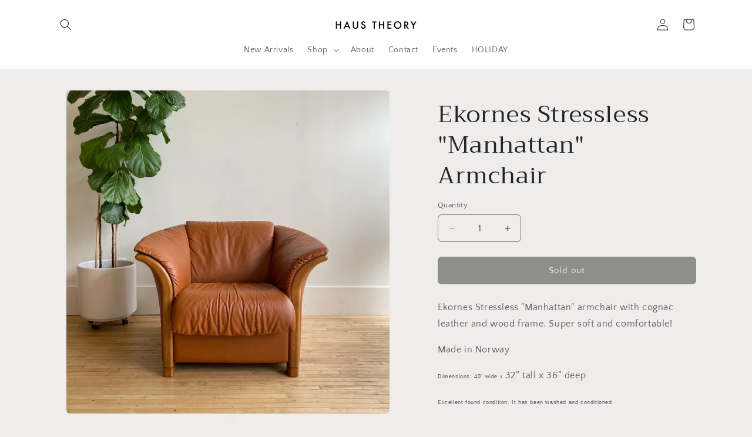

--- FILE ---
content_type: text/html; charset=utf-8
request_url: https://haustheory.com/products/vintage-ekornes-norwegian-cognac-armchair
body_size: 27615
content:
<!doctype html>
<html class="js" lang="en">
  <head>
    <meta charset="utf-8">
    <meta http-equiv="X-UA-Compatible" content="IE=edge">
    <meta name="viewport" content="width=device-width,initial-scale=1">
    <meta name="theme-color" content="">
    <link rel="canonical" href="https://haustheory.com/products/vintage-ekornes-norwegian-cognac-armchair"><link rel="icon" type="image/png" href="//haustheory.com/cdn/shop/files/Hicon.png?crop=center&height=32&v=1613550993&width=32"><link rel="preconnect" href="https://fonts.shopifycdn.com" crossorigin><title>
      Ekornes Stressless &quot;Manhattan&quot; Armchair
 &ndash; HAUS THEORY</title>

    
      <meta name="description" content="Ekornes Stressless &quot;Manhattan&quot; armchair with cognac leather and wood frame. Super soft and comfortable! Made in Norway Dimensions: 40” wide x 32” tall x 36” deep Excellent found condition. It has been washed and conditioned.  Additional notes: All sales are final on vintage items. Customer pickup available within one w">
    

    

<meta property="og:site_name" content="HAUS THEORY">
<meta property="og:url" content="https://haustheory.com/products/vintage-ekornes-norwegian-cognac-armchair">
<meta property="og:title" content="Ekornes Stressless &quot;Manhattan&quot; Armchair">
<meta property="og:type" content="product">
<meta property="og:description" content="Ekornes Stressless &quot;Manhattan&quot; armchair with cognac leather and wood frame. Super soft and comfortable! Made in Norway Dimensions: 40” wide x 32” tall x 36” deep Excellent found condition. It has been washed and conditioned.  Additional notes: All sales are final on vintage items. Customer pickup available within one w"><meta property="og:image" content="http://haustheory.com/cdn/shop/files/FCBF3C53-EA8E-4958-BD02-E5CEDD389D33.jpg?v=1699492291">
  <meta property="og:image:secure_url" content="https://haustheory.com/cdn/shop/files/FCBF3C53-EA8E-4958-BD02-E5CEDD389D33.jpg?v=1699492291">
  <meta property="og:image:width" content="2986">
  <meta property="og:image:height" content="2986"><meta property="og:price:amount" content="550.00">
  <meta property="og:price:currency" content="USD"><meta name="twitter:card" content="summary_large_image">
<meta name="twitter:title" content="Ekornes Stressless &quot;Manhattan&quot; Armchair">
<meta name="twitter:description" content="Ekornes Stressless &quot;Manhattan&quot; armchair with cognac leather and wood frame. Super soft and comfortable! Made in Norway Dimensions: 40” wide x 32” tall x 36” deep Excellent found condition. It has been washed and conditioned.  Additional notes: All sales are final on vintage items. Customer pickup available within one w">


    <script src="//haustheory.com/cdn/shop/t/7/assets/constants.js?v=132983761750457495441752030693" defer="defer"></script>
    <script src="//haustheory.com/cdn/shop/t/7/assets/pubsub.js?v=25310214064522200911752030695" defer="defer"></script>
    <script src="//haustheory.com/cdn/shop/t/7/assets/global.js?v=184345515105158409801752030693" defer="defer"></script>
    <script src="//haustheory.com/cdn/shop/t/7/assets/details-disclosure.js?v=13653116266235556501752030693" defer="defer"></script>
    <script src="//haustheory.com/cdn/shop/t/7/assets/details-modal.js?v=25581673532751508451752030693" defer="defer"></script>
    <script src="//haustheory.com/cdn/shop/t/7/assets/search-form.js?v=133129549252120666541752030695" defer="defer"></script><script src="//haustheory.com/cdn/shop/t/7/assets/animations.js?v=88693664871331136111752030692" defer="defer"></script><script>window.performance && window.performance.mark && window.performance.mark('shopify.content_for_header.start');</script><meta id="shopify-digital-wallet" name="shopify-digital-wallet" content="/28589981741/digital_wallets/dialog">
<meta name="shopify-checkout-api-token" content="568e2ba4bc074eda6b5a184666e38d7b">
<meta id="in-context-paypal-metadata" data-shop-id="28589981741" data-venmo-supported="false" data-environment="production" data-locale="en_US" data-paypal-v4="true" data-currency="USD">
<link rel="alternate" type="application/json+oembed" href="https://haustheory.com/products/vintage-ekornes-norwegian-cognac-armchair.oembed">
<script async="async" src="/checkouts/internal/preloads.js?locale=en-US"></script>
<link rel="preconnect" href="https://shop.app" crossorigin="anonymous">
<script async="async" src="https://shop.app/checkouts/internal/preloads.js?locale=en-US&shop_id=28589981741" crossorigin="anonymous"></script>
<script id="apple-pay-shop-capabilities" type="application/json">{"shopId":28589981741,"countryCode":"US","currencyCode":"USD","merchantCapabilities":["supports3DS"],"merchantId":"gid:\/\/shopify\/Shop\/28589981741","merchantName":"HAUS THEORY","requiredBillingContactFields":["postalAddress","email"],"requiredShippingContactFields":["postalAddress","email"],"shippingType":"shipping","supportedNetworks":["visa","masterCard","amex","discover","elo","jcb"],"total":{"type":"pending","label":"HAUS THEORY","amount":"1.00"},"shopifyPaymentsEnabled":true,"supportsSubscriptions":true}</script>
<script id="shopify-features" type="application/json">{"accessToken":"568e2ba4bc074eda6b5a184666e38d7b","betas":["rich-media-storefront-analytics"],"domain":"haustheory.com","predictiveSearch":true,"shopId":28589981741,"locale":"en"}</script>
<script>var Shopify = Shopify || {};
Shopify.shop = "haus-theory.myshopify.com";
Shopify.locale = "en";
Shopify.currency = {"active":"USD","rate":"1.0"};
Shopify.country = "US";
Shopify.theme = {"name":"Craft 15.3.0","id":148961100008,"schema_name":"Craft","schema_version":"15.3.0","theme_store_id":1368,"role":"main"};
Shopify.theme.handle = "null";
Shopify.theme.style = {"id":null,"handle":null};
Shopify.cdnHost = "haustheory.com/cdn";
Shopify.routes = Shopify.routes || {};
Shopify.routes.root = "/";</script>
<script type="module">!function(o){(o.Shopify=o.Shopify||{}).modules=!0}(window);</script>
<script>!function(o){function n(){var o=[];function n(){o.push(Array.prototype.slice.apply(arguments))}return n.q=o,n}var t=o.Shopify=o.Shopify||{};t.loadFeatures=n(),t.autoloadFeatures=n()}(window);</script>
<script>
  window.ShopifyPay = window.ShopifyPay || {};
  window.ShopifyPay.apiHost = "shop.app\/pay";
  window.ShopifyPay.redirectState = null;
</script>
<script id="shop-js-analytics" type="application/json">{"pageType":"product"}</script>
<script defer="defer" async type="module" src="//haustheory.com/cdn/shopifycloud/shop-js/modules/v2/client.init-shop-cart-sync_BT-GjEfc.en.esm.js"></script>
<script defer="defer" async type="module" src="//haustheory.com/cdn/shopifycloud/shop-js/modules/v2/chunk.common_D58fp_Oc.esm.js"></script>
<script defer="defer" async type="module" src="//haustheory.com/cdn/shopifycloud/shop-js/modules/v2/chunk.modal_xMitdFEc.esm.js"></script>
<script type="module">
  await import("//haustheory.com/cdn/shopifycloud/shop-js/modules/v2/client.init-shop-cart-sync_BT-GjEfc.en.esm.js");
await import("//haustheory.com/cdn/shopifycloud/shop-js/modules/v2/chunk.common_D58fp_Oc.esm.js");
await import("//haustheory.com/cdn/shopifycloud/shop-js/modules/v2/chunk.modal_xMitdFEc.esm.js");

  window.Shopify.SignInWithShop?.initShopCartSync?.({"fedCMEnabled":true,"windoidEnabled":true});

</script>
<script>
  window.Shopify = window.Shopify || {};
  if (!window.Shopify.featureAssets) window.Shopify.featureAssets = {};
  window.Shopify.featureAssets['shop-js'] = {"shop-cart-sync":["modules/v2/client.shop-cart-sync_DZOKe7Ll.en.esm.js","modules/v2/chunk.common_D58fp_Oc.esm.js","modules/v2/chunk.modal_xMitdFEc.esm.js"],"init-fed-cm":["modules/v2/client.init-fed-cm_B6oLuCjv.en.esm.js","modules/v2/chunk.common_D58fp_Oc.esm.js","modules/v2/chunk.modal_xMitdFEc.esm.js"],"shop-cash-offers":["modules/v2/client.shop-cash-offers_D2sdYoxE.en.esm.js","modules/v2/chunk.common_D58fp_Oc.esm.js","modules/v2/chunk.modal_xMitdFEc.esm.js"],"shop-login-button":["modules/v2/client.shop-login-button_QeVjl5Y3.en.esm.js","modules/v2/chunk.common_D58fp_Oc.esm.js","modules/v2/chunk.modal_xMitdFEc.esm.js"],"pay-button":["modules/v2/client.pay-button_DXTOsIq6.en.esm.js","modules/v2/chunk.common_D58fp_Oc.esm.js","modules/v2/chunk.modal_xMitdFEc.esm.js"],"shop-button":["modules/v2/client.shop-button_DQZHx9pm.en.esm.js","modules/v2/chunk.common_D58fp_Oc.esm.js","modules/v2/chunk.modal_xMitdFEc.esm.js"],"avatar":["modules/v2/client.avatar_BTnouDA3.en.esm.js"],"init-windoid":["modules/v2/client.init-windoid_CR1B-cfM.en.esm.js","modules/v2/chunk.common_D58fp_Oc.esm.js","modules/v2/chunk.modal_xMitdFEc.esm.js"],"init-shop-for-new-customer-accounts":["modules/v2/client.init-shop-for-new-customer-accounts_C_vY_xzh.en.esm.js","modules/v2/client.shop-login-button_QeVjl5Y3.en.esm.js","modules/v2/chunk.common_D58fp_Oc.esm.js","modules/v2/chunk.modal_xMitdFEc.esm.js"],"init-shop-email-lookup-coordinator":["modules/v2/client.init-shop-email-lookup-coordinator_BI7n9ZSv.en.esm.js","modules/v2/chunk.common_D58fp_Oc.esm.js","modules/v2/chunk.modal_xMitdFEc.esm.js"],"init-shop-cart-sync":["modules/v2/client.init-shop-cart-sync_BT-GjEfc.en.esm.js","modules/v2/chunk.common_D58fp_Oc.esm.js","modules/v2/chunk.modal_xMitdFEc.esm.js"],"shop-toast-manager":["modules/v2/client.shop-toast-manager_DiYdP3xc.en.esm.js","modules/v2/chunk.common_D58fp_Oc.esm.js","modules/v2/chunk.modal_xMitdFEc.esm.js"],"init-customer-accounts":["modules/v2/client.init-customer-accounts_D9ZNqS-Q.en.esm.js","modules/v2/client.shop-login-button_QeVjl5Y3.en.esm.js","modules/v2/chunk.common_D58fp_Oc.esm.js","modules/v2/chunk.modal_xMitdFEc.esm.js"],"init-customer-accounts-sign-up":["modules/v2/client.init-customer-accounts-sign-up_iGw4briv.en.esm.js","modules/v2/client.shop-login-button_QeVjl5Y3.en.esm.js","modules/v2/chunk.common_D58fp_Oc.esm.js","modules/v2/chunk.modal_xMitdFEc.esm.js"],"shop-follow-button":["modules/v2/client.shop-follow-button_CqMgW2wH.en.esm.js","modules/v2/chunk.common_D58fp_Oc.esm.js","modules/v2/chunk.modal_xMitdFEc.esm.js"],"checkout-modal":["modules/v2/client.checkout-modal_xHeaAweL.en.esm.js","modules/v2/chunk.common_D58fp_Oc.esm.js","modules/v2/chunk.modal_xMitdFEc.esm.js"],"shop-login":["modules/v2/client.shop-login_D91U-Q7h.en.esm.js","modules/v2/chunk.common_D58fp_Oc.esm.js","modules/v2/chunk.modal_xMitdFEc.esm.js"],"lead-capture":["modules/v2/client.lead-capture_BJmE1dJe.en.esm.js","modules/v2/chunk.common_D58fp_Oc.esm.js","modules/v2/chunk.modal_xMitdFEc.esm.js"],"payment-terms":["modules/v2/client.payment-terms_Ci9AEqFq.en.esm.js","modules/v2/chunk.common_D58fp_Oc.esm.js","modules/v2/chunk.modal_xMitdFEc.esm.js"]};
</script>
<script>(function() {
  var isLoaded = false;
  function asyncLoad() {
    if (isLoaded) return;
    isLoaded = true;
    var urls = ["https:\/\/chimpstatic.com\/mcjs-connected\/js\/users\/0df101d491fb4ef7ab4231d83\/42d922c510e11b926e2b61510.js?shop=haus-theory.myshopify.com"];
    for (var i = 0; i < urls.length; i++) {
      var s = document.createElement('script');
      s.type = 'text/javascript';
      s.async = true;
      s.src = urls[i];
      var x = document.getElementsByTagName('script')[0];
      x.parentNode.insertBefore(s, x);
    }
  };
  if(window.attachEvent) {
    window.attachEvent('onload', asyncLoad);
  } else {
    window.addEventListener('load', asyncLoad, false);
  }
})();</script>
<script id="__st">var __st={"a":28589981741,"offset":-21600,"reqid":"b518ed5d-17d7-42be-bbd0-52f00ccf4bee-1769124657","pageurl":"haustheory.com\/products\/vintage-ekornes-norwegian-cognac-armchair","u":"2d42a23d50e6","p":"product","rtyp":"product","rid":8305053499624};</script>
<script>window.ShopifyPaypalV4VisibilityTracking = true;</script>
<script id="captcha-bootstrap">!function(){'use strict';const t='contact',e='account',n='new_comment',o=[[t,t],['blogs',n],['comments',n],[t,'customer']],c=[[e,'customer_login'],[e,'guest_login'],[e,'recover_customer_password'],[e,'create_customer']],r=t=>t.map((([t,e])=>`form[action*='/${t}']:not([data-nocaptcha='true']) input[name='form_type'][value='${e}']`)).join(','),a=t=>()=>t?[...document.querySelectorAll(t)].map((t=>t.form)):[];function s(){const t=[...o],e=r(t);return a(e)}const i='password',u='form_key',d=['recaptcha-v3-token','g-recaptcha-response','h-captcha-response',i],f=()=>{try{return window.sessionStorage}catch{return}},m='__shopify_v',_=t=>t.elements[u];function p(t,e,n=!1){try{const o=window.sessionStorage,c=JSON.parse(o.getItem(e)),{data:r}=function(t){const{data:e,action:n}=t;return t[m]||n?{data:e,action:n}:{data:t,action:n}}(c);for(const[e,n]of Object.entries(r))t.elements[e]&&(t.elements[e].value=n);n&&o.removeItem(e)}catch(o){console.error('form repopulation failed',{error:o})}}const l='form_type',E='cptcha';function T(t){t.dataset[E]=!0}const w=window,h=w.document,L='Shopify',v='ce_forms',y='captcha';let A=!1;((t,e)=>{const n=(g='f06e6c50-85a8-45c8-87d0-21a2b65856fe',I='https://cdn.shopify.com/shopifycloud/storefront-forms-hcaptcha/ce_storefront_forms_captcha_hcaptcha.v1.5.2.iife.js',D={infoText:'Protected by hCaptcha',privacyText:'Privacy',termsText:'Terms'},(t,e,n)=>{const o=w[L][v],c=o.bindForm;if(c)return c(t,g,e,D).then(n);var r;o.q.push([[t,g,e,D],n]),r=I,A||(h.body.append(Object.assign(h.createElement('script'),{id:'captcha-provider',async:!0,src:r})),A=!0)});var g,I,D;w[L]=w[L]||{},w[L][v]=w[L][v]||{},w[L][v].q=[],w[L][y]=w[L][y]||{},w[L][y].protect=function(t,e){n(t,void 0,e),T(t)},Object.freeze(w[L][y]),function(t,e,n,w,h,L){const[v,y,A,g]=function(t,e,n){const i=e?o:[],u=t?c:[],d=[...i,...u],f=r(d),m=r(i),_=r(d.filter((([t,e])=>n.includes(e))));return[a(f),a(m),a(_),s()]}(w,h,L),I=t=>{const e=t.target;return e instanceof HTMLFormElement?e:e&&e.form},D=t=>v().includes(t);t.addEventListener('submit',(t=>{const e=I(t);if(!e)return;const n=D(e)&&!e.dataset.hcaptchaBound&&!e.dataset.recaptchaBound,o=_(e),c=g().includes(e)&&(!o||!o.value);(n||c)&&t.preventDefault(),c&&!n&&(function(t){try{if(!f())return;!function(t){const e=f();if(!e)return;const n=_(t);if(!n)return;const o=n.value;o&&e.removeItem(o)}(t);const e=Array.from(Array(32),(()=>Math.random().toString(36)[2])).join('');!function(t,e){_(t)||t.append(Object.assign(document.createElement('input'),{type:'hidden',name:u})),t.elements[u].value=e}(t,e),function(t,e){const n=f();if(!n)return;const o=[...t.querySelectorAll(`input[type='${i}']`)].map((({name:t})=>t)),c=[...d,...o],r={};for(const[a,s]of new FormData(t).entries())c.includes(a)||(r[a]=s);n.setItem(e,JSON.stringify({[m]:1,action:t.action,data:r}))}(t,e)}catch(e){console.error('failed to persist form',e)}}(e),e.submit())}));const S=(t,e)=>{t&&!t.dataset[E]&&(n(t,e.some((e=>e===t))),T(t))};for(const o of['focusin','change'])t.addEventListener(o,(t=>{const e=I(t);D(e)&&S(e,y())}));const B=e.get('form_key'),M=e.get(l),P=B&&M;t.addEventListener('DOMContentLoaded',(()=>{const t=y();if(P)for(const e of t)e.elements[l].value===M&&p(e,B);[...new Set([...A(),...v().filter((t=>'true'===t.dataset.shopifyCaptcha))])].forEach((e=>S(e,t)))}))}(h,new URLSearchParams(w.location.search),n,t,e,['guest_login'])})(!0,!0)}();</script>
<script integrity="sha256-4kQ18oKyAcykRKYeNunJcIwy7WH5gtpwJnB7kiuLZ1E=" data-source-attribution="shopify.loadfeatures" defer="defer" src="//haustheory.com/cdn/shopifycloud/storefront/assets/storefront/load_feature-a0a9edcb.js" crossorigin="anonymous"></script>
<script crossorigin="anonymous" defer="defer" src="//haustheory.com/cdn/shopifycloud/storefront/assets/shopify_pay/storefront-65b4c6d7.js?v=20250812"></script>
<script data-source-attribution="shopify.dynamic_checkout.dynamic.init">var Shopify=Shopify||{};Shopify.PaymentButton=Shopify.PaymentButton||{isStorefrontPortableWallets:!0,init:function(){window.Shopify.PaymentButton.init=function(){};var t=document.createElement("script");t.src="https://haustheory.com/cdn/shopifycloud/portable-wallets/latest/portable-wallets.en.js",t.type="module",document.head.appendChild(t)}};
</script>
<script data-source-attribution="shopify.dynamic_checkout.buyer_consent">
  function portableWalletsHideBuyerConsent(e){var t=document.getElementById("shopify-buyer-consent"),n=document.getElementById("shopify-subscription-policy-button");t&&n&&(t.classList.add("hidden"),t.setAttribute("aria-hidden","true"),n.removeEventListener("click",e))}function portableWalletsShowBuyerConsent(e){var t=document.getElementById("shopify-buyer-consent"),n=document.getElementById("shopify-subscription-policy-button");t&&n&&(t.classList.remove("hidden"),t.removeAttribute("aria-hidden"),n.addEventListener("click",e))}window.Shopify?.PaymentButton&&(window.Shopify.PaymentButton.hideBuyerConsent=portableWalletsHideBuyerConsent,window.Shopify.PaymentButton.showBuyerConsent=portableWalletsShowBuyerConsent);
</script>
<script data-source-attribution="shopify.dynamic_checkout.cart.bootstrap">document.addEventListener("DOMContentLoaded",(function(){function t(){return document.querySelector("shopify-accelerated-checkout-cart, shopify-accelerated-checkout")}if(t())Shopify.PaymentButton.init();else{new MutationObserver((function(e,n){t()&&(Shopify.PaymentButton.init(),n.disconnect())})).observe(document.body,{childList:!0,subtree:!0})}}));
</script>
<link id="shopify-accelerated-checkout-styles" rel="stylesheet" media="screen" href="https://haustheory.com/cdn/shopifycloud/portable-wallets/latest/accelerated-checkout-backwards-compat.css" crossorigin="anonymous">
<style id="shopify-accelerated-checkout-cart">
        #shopify-buyer-consent {
  margin-top: 1em;
  display: inline-block;
  width: 100%;
}

#shopify-buyer-consent.hidden {
  display: none;
}

#shopify-subscription-policy-button {
  background: none;
  border: none;
  padding: 0;
  text-decoration: underline;
  font-size: inherit;
  cursor: pointer;
}

#shopify-subscription-policy-button::before {
  box-shadow: none;
}

      </style>
<script id="sections-script" data-sections="header" defer="defer" src="//haustheory.com/cdn/shop/t/7/compiled_assets/scripts.js?v=3751"></script>
<script>window.performance && window.performance.mark && window.performance.mark('shopify.content_for_header.end');</script>


    <style data-shopify>
      @font-face {
  font-family: "Quattrocento Sans";
  font-weight: 400;
  font-style: normal;
  font-display: swap;
  src: url("//haustheory.com/cdn/fonts/quattrocento_sans/quattrocentosans_n4.ce5e9bf514e68f53bdd875976847cf755c702eaa.woff2") format("woff2"),
       url("//haustheory.com/cdn/fonts/quattrocento_sans/quattrocentosans_n4.44bbfb57d228eb8bb083d1f98e7d96e16137abce.woff") format("woff");
}

      @font-face {
  font-family: "Quattrocento Sans";
  font-weight: 700;
  font-style: normal;
  font-display: swap;
  src: url("//haustheory.com/cdn/fonts/quattrocento_sans/quattrocentosans_n7.bdda9092621b2e3b4284b12e8f0c092969b176c1.woff2") format("woff2"),
       url("//haustheory.com/cdn/fonts/quattrocento_sans/quattrocentosans_n7.3f8ab2a91343269966c4aa4831bcd588e7ce07b9.woff") format("woff");
}

      @font-face {
  font-family: "Quattrocento Sans";
  font-weight: 400;
  font-style: italic;
  font-display: swap;
  src: url("//haustheory.com/cdn/fonts/quattrocento_sans/quattrocentosans_i4.4f70b1e78f59fa1468e3436ab863ff0bf71e71bb.woff2") format("woff2"),
       url("//haustheory.com/cdn/fonts/quattrocento_sans/quattrocentosans_i4.b695efef5d957af404945574b7239740f79b899f.woff") format("woff");
}

      @font-face {
  font-family: "Quattrocento Sans";
  font-weight: 700;
  font-style: italic;
  font-display: swap;
  src: url("//haustheory.com/cdn/fonts/quattrocento_sans/quattrocentosans_i7.49d754c8032546c24062cf385f8660abbb11ef1e.woff2") format("woff2"),
       url("//haustheory.com/cdn/fonts/quattrocento_sans/quattrocentosans_i7.567b0b818999022d5a9ccb99542d8ff8cdb497df.woff") format("woff");
}

      @font-face {
  font-family: Trirong;
  font-weight: 400;
  font-style: normal;
  font-display: swap;
  src: url("//haustheory.com/cdn/fonts/trirong/trirong_n4.46b40419aaa69bf77077c3108d75dad5a0318d4b.woff2") format("woff2"),
       url("//haustheory.com/cdn/fonts/trirong/trirong_n4.97753898e63cd7e164ad614681eba2c7fe577190.woff") format("woff");
}


      
        :root,
        .color-background-1 {
          --color-background: 239,236,236;
        
          --gradient-background: #efecec;
        

        

        --color-foreground: 37,37,37;
        --color-background-contrast: 181,167,167;
        --color-shadow: 37,37,37;
        --color-button: 44,51,47;
        --color-button-text: 255,255,255;
        --color-secondary-button: 239,236,236;
        --color-secondary-button-text: 80,86,85;
        --color-link: 80,86,85;
        --color-badge-foreground: 37,37,37;
        --color-badge-background: 239,236,236;
        --color-badge-border: 37,37,37;
        --payment-terms-background-color: rgb(239 236 236);
      }
      
        
        .color-background-2 {
          --color-background: 255,255,255;
        
          --gradient-background: #ffffff;
        

        

        --color-foreground: 37,37,37;
        --color-background-contrast: 191,191,191;
        --color-shadow: 37,37,37;
        --color-button: 37,37,37;
        --color-button-text: 255,255,255;
        --color-secondary-button: 255,255,255;
        --color-secondary-button-text: 37,37,37;
        --color-link: 37,37,37;
        --color-badge-foreground: 37,37,37;
        --color-badge-background: 255,255,255;
        --color-badge-border: 37,37,37;
        --payment-terms-background-color: rgb(255 255 255);
      }
      
        
        .color-inverse {
          --color-background: 113,106,86;
        
          --gradient-background: #716a56;
        

        

        --color-foreground: 239,236,236;
        --color-background-contrast: 41,38,31;
        --color-shadow: 37,37,37;
        --color-button: 239,236,236;
        --color-button-text: 113,106,86;
        --color-secondary-button: 113,106,86;
        --color-secondary-button-text: 239,236,236;
        --color-link: 239,236,236;
        --color-badge-foreground: 239,236,236;
        --color-badge-background: 113,106,86;
        --color-badge-border: 239,236,236;
        --payment-terms-background-color: rgb(113 106 86);
      }
      
        
        .color-accent-1 {
          --color-background: 44,51,47;
        
          --gradient-background: #2c332f;
        

        

        --color-foreground: 239,236,236;
        --color-background-contrast: 56,65,60;
        --color-shadow: 37,37,37;
        --color-button: 239,236,236;
        --color-button-text: 44,51,47;
        --color-secondary-button: 44,51,47;
        --color-secondary-button-text: 239,236,236;
        --color-link: 239,236,236;
        --color-badge-foreground: 239,236,236;
        --color-badge-background: 44,51,47;
        --color-badge-border: 239,236,236;
        --payment-terms-background-color: rgb(44 51 47);
      }
      
        
        .color-accent-2 {
          --color-background: 63,81,71;
        
          --gradient-background: #3f5147;
        

        

        --color-foreground: 239,236,236;
        --color-background-contrast: 7,9,8;
        --color-shadow: 37,37,37;
        --color-button: 239,236,236;
        --color-button-text: 63,81,71;
        --color-secondary-button: 63,81,71;
        --color-secondary-button-text: 239,236,236;
        --color-link: 239,236,236;
        --color-badge-foreground: 239,236,236;
        --color-badge-background: 63,81,71;
        --color-badge-border: 239,236,236;
        --payment-terms-background-color: rgb(63 81 71);
      }
      

      body, .color-background-1, .color-background-2, .color-inverse, .color-accent-1, .color-accent-2 {
        color: rgba(var(--color-foreground), 0.75);
        background-color: rgb(var(--color-background));
      }

      :root {
        --font-body-family: "Quattrocento Sans", sans-serif;
        --font-body-style: normal;
        --font-body-weight: 400;
        --font-body-weight-bold: 700;

        --font-heading-family: Trirong, serif;
        --font-heading-style: normal;
        --font-heading-weight: 400;

        --font-body-scale: 1.0;
        --font-heading-scale: 1.0;

        --media-padding: px;
        --media-border-opacity: 0.1;
        --media-border-width: 0px;
        --media-radius: 6px;
        --media-shadow-opacity: 0.0;
        --media-shadow-horizontal-offset: 0px;
        --media-shadow-vertical-offset: 4px;
        --media-shadow-blur-radius: 5px;
        --media-shadow-visible: 0;

        --page-width: 120rem;
        --page-width-margin: 0rem;

        --product-card-image-padding: 0.0rem;
        --product-card-corner-radius: 0.6rem;
        --product-card-text-alignment: left;
        --product-card-border-width: 0.1rem;
        --product-card-border-opacity: 0.1;
        --product-card-shadow-opacity: 0.0;
        --product-card-shadow-visible: 0;
        --product-card-shadow-horizontal-offset: 0.0rem;
        --product-card-shadow-vertical-offset: 0.4rem;
        --product-card-shadow-blur-radius: 0.5rem;

        --collection-card-image-padding: 0.0rem;
        --collection-card-corner-radius: 0.6rem;
        --collection-card-text-alignment: left;
        --collection-card-border-width: 0.1rem;
        --collection-card-border-opacity: 0.1;
        --collection-card-shadow-opacity: 0.0;
        --collection-card-shadow-visible: 0;
        --collection-card-shadow-horizontal-offset: 0.0rem;
        --collection-card-shadow-vertical-offset: 0.4rem;
        --collection-card-shadow-blur-radius: 0.5rem;

        --blog-card-image-padding: 0.0rem;
        --blog-card-corner-radius: 0.6rem;
        --blog-card-text-alignment: left;
        --blog-card-border-width: 0.1rem;
        --blog-card-border-opacity: 0.1;
        --blog-card-shadow-opacity: 0.0;
        --blog-card-shadow-visible: 0;
        --blog-card-shadow-horizontal-offset: 0.0rem;
        --blog-card-shadow-vertical-offset: 0.4rem;
        --blog-card-shadow-blur-radius: 0.5rem;

        --badge-corner-radius: 0.6rem;

        --popup-border-width: 1px;
        --popup-border-opacity: 0.5;
        --popup-corner-radius: 6px;
        --popup-shadow-opacity: 0.0;
        --popup-shadow-horizontal-offset: 0px;
        --popup-shadow-vertical-offset: 4px;
        --popup-shadow-blur-radius: 5px;

        --drawer-border-width: 1px;
        --drawer-border-opacity: 0.1;
        --drawer-shadow-opacity: 0.0;
        --drawer-shadow-horizontal-offset: 0px;
        --drawer-shadow-vertical-offset: 4px;
        --drawer-shadow-blur-radius: 5px;

        --spacing-sections-desktop: 0px;
        --spacing-sections-mobile: 0px;

        --grid-desktop-vertical-spacing: 20px;
        --grid-desktop-horizontal-spacing: 20px;
        --grid-mobile-vertical-spacing: 10px;
        --grid-mobile-horizontal-spacing: 10px;

        --text-boxes-border-opacity: 0.1;
        --text-boxes-border-width: 0px;
        --text-boxes-radius: 6px;
        --text-boxes-shadow-opacity: 0.0;
        --text-boxes-shadow-visible: 0;
        --text-boxes-shadow-horizontal-offset: 0px;
        --text-boxes-shadow-vertical-offset: 4px;
        --text-boxes-shadow-blur-radius: 5px;

        --buttons-radius: 6px;
        --buttons-radius-outset: 7px;
        --buttons-border-width: 1px;
        --buttons-border-opacity: 1.0;
        --buttons-shadow-opacity: 0.0;
        --buttons-shadow-visible: 0;
        --buttons-shadow-horizontal-offset: 0px;
        --buttons-shadow-vertical-offset: 4px;
        --buttons-shadow-blur-radius: 5px;
        --buttons-border-offset: 0.3px;

        --inputs-radius: 6px;
        --inputs-border-width: 1px;
        --inputs-border-opacity: 0.55;
        --inputs-shadow-opacity: 0.0;
        --inputs-shadow-horizontal-offset: 0px;
        --inputs-margin-offset: 0px;
        --inputs-shadow-vertical-offset: 4px;
        --inputs-shadow-blur-radius: 5px;
        --inputs-radius-outset: 7px;

        --variant-pills-radius: 40px;
        --variant-pills-border-width: 1px;
        --variant-pills-border-opacity: 0.55;
        --variant-pills-shadow-opacity: 0.0;
        --variant-pills-shadow-horizontal-offset: 0px;
        --variant-pills-shadow-vertical-offset: 4px;
        --variant-pills-shadow-blur-radius: 5px;
      }

      *,
      *::before,
      *::after {
        box-sizing: inherit;
      }

      html {
        box-sizing: border-box;
        font-size: calc(var(--font-body-scale) * 62.5%);
        height: 100%;
      }

      body {
        display: grid;
        grid-template-rows: auto auto 1fr auto;
        grid-template-columns: 100%;
        min-height: 100%;
        margin: 0;
        font-size: 1.5rem;
        letter-spacing: 0.06rem;
        line-height: calc(1 + 0.8 / var(--font-body-scale));
        font-family: var(--font-body-family);
        font-style: var(--font-body-style);
        font-weight: var(--font-body-weight);
      }

      @media screen and (min-width: 750px) {
        body {
          font-size: 1.6rem;
        }
      }
    </style>

    <link href="//haustheory.com/cdn/shop/t/7/assets/base.css?v=159841507637079171801752030692" rel="stylesheet" type="text/css" media="all" />
    <link rel="stylesheet" href="//haustheory.com/cdn/shop/t/7/assets/component-cart-items.css?v=123238115697927560811752030692" media="print" onload="this.media='all'">
      <link rel="preload" as="font" href="//haustheory.com/cdn/fonts/quattrocento_sans/quattrocentosans_n4.ce5e9bf514e68f53bdd875976847cf755c702eaa.woff2" type="font/woff2" crossorigin>
      

      <link rel="preload" as="font" href="//haustheory.com/cdn/fonts/trirong/trirong_n4.46b40419aaa69bf77077c3108d75dad5a0318d4b.woff2" type="font/woff2" crossorigin>
      
<link href="//haustheory.com/cdn/shop/t/7/assets/component-localization-form.css?v=170315343355214948141752030692" rel="stylesheet" type="text/css" media="all" />
      <script src="//haustheory.com/cdn/shop/t/7/assets/localization-form.js?v=144176611646395275351752030695" defer="defer"></script><link
        rel="stylesheet"
        href="//haustheory.com/cdn/shop/t/7/assets/component-predictive-search.css?v=118923337488134913561752030693"
        media="print"
        onload="this.media='all'"
      ><script>
      if (Shopify.designMode) {
        document.documentElement.classList.add('shopify-design-mode');
      }
    </script>
  <link href="https://monorail-edge.shopifysvc.com" rel="dns-prefetch">
<script>(function(){if ("sendBeacon" in navigator && "performance" in window) {try {var session_token_from_headers = performance.getEntriesByType('navigation')[0].serverTiming.find(x => x.name == '_s').description;} catch {var session_token_from_headers = undefined;}var session_cookie_matches = document.cookie.match(/_shopify_s=([^;]*)/);var session_token_from_cookie = session_cookie_matches && session_cookie_matches.length === 2 ? session_cookie_matches[1] : "";var session_token = session_token_from_headers || session_token_from_cookie || "";function handle_abandonment_event(e) {var entries = performance.getEntries().filter(function(entry) {return /monorail-edge.shopifysvc.com/.test(entry.name);});if (!window.abandonment_tracked && entries.length === 0) {window.abandonment_tracked = true;var currentMs = Date.now();var navigation_start = performance.timing.navigationStart;var payload = {shop_id: 28589981741,url: window.location.href,navigation_start,duration: currentMs - navigation_start,session_token,page_type: "product"};window.navigator.sendBeacon("https://monorail-edge.shopifysvc.com/v1/produce", JSON.stringify({schema_id: "online_store_buyer_site_abandonment/1.1",payload: payload,metadata: {event_created_at_ms: currentMs,event_sent_at_ms: currentMs}}));}}window.addEventListener('pagehide', handle_abandonment_event);}}());</script>
<script id="web-pixels-manager-setup">(function e(e,d,r,n,o){if(void 0===o&&(o={}),!Boolean(null===(a=null===(i=window.Shopify)||void 0===i?void 0:i.analytics)||void 0===a?void 0:a.replayQueue)){var i,a;window.Shopify=window.Shopify||{};var t=window.Shopify;t.analytics=t.analytics||{};var s=t.analytics;s.replayQueue=[],s.publish=function(e,d,r){return s.replayQueue.push([e,d,r]),!0};try{self.performance.mark("wpm:start")}catch(e){}var l=function(){var e={modern:/Edge?\/(1{2}[4-9]|1[2-9]\d|[2-9]\d{2}|\d{4,})\.\d+(\.\d+|)|Firefox\/(1{2}[4-9]|1[2-9]\d|[2-9]\d{2}|\d{4,})\.\d+(\.\d+|)|Chrom(ium|e)\/(9{2}|\d{3,})\.\d+(\.\d+|)|(Maci|X1{2}).+ Version\/(15\.\d+|(1[6-9]|[2-9]\d|\d{3,})\.\d+)([,.]\d+|)( \(\w+\)|)( Mobile\/\w+|) Safari\/|Chrome.+OPR\/(9{2}|\d{3,})\.\d+\.\d+|(CPU[ +]OS|iPhone[ +]OS|CPU[ +]iPhone|CPU IPhone OS|CPU iPad OS)[ +]+(15[._]\d+|(1[6-9]|[2-9]\d|\d{3,})[._]\d+)([._]\d+|)|Android:?[ /-](13[3-9]|1[4-9]\d|[2-9]\d{2}|\d{4,})(\.\d+|)(\.\d+|)|Android.+Firefox\/(13[5-9]|1[4-9]\d|[2-9]\d{2}|\d{4,})\.\d+(\.\d+|)|Android.+Chrom(ium|e)\/(13[3-9]|1[4-9]\d|[2-9]\d{2}|\d{4,})\.\d+(\.\d+|)|SamsungBrowser\/([2-9]\d|\d{3,})\.\d+/,legacy:/Edge?\/(1[6-9]|[2-9]\d|\d{3,})\.\d+(\.\d+|)|Firefox\/(5[4-9]|[6-9]\d|\d{3,})\.\d+(\.\d+|)|Chrom(ium|e)\/(5[1-9]|[6-9]\d|\d{3,})\.\d+(\.\d+|)([\d.]+$|.*Safari\/(?![\d.]+ Edge\/[\d.]+$))|(Maci|X1{2}).+ Version\/(10\.\d+|(1[1-9]|[2-9]\d|\d{3,})\.\d+)([,.]\d+|)( \(\w+\)|)( Mobile\/\w+|) Safari\/|Chrome.+OPR\/(3[89]|[4-9]\d|\d{3,})\.\d+\.\d+|(CPU[ +]OS|iPhone[ +]OS|CPU[ +]iPhone|CPU IPhone OS|CPU iPad OS)[ +]+(10[._]\d+|(1[1-9]|[2-9]\d|\d{3,})[._]\d+)([._]\d+|)|Android:?[ /-](13[3-9]|1[4-9]\d|[2-9]\d{2}|\d{4,})(\.\d+|)(\.\d+|)|Mobile Safari.+OPR\/([89]\d|\d{3,})\.\d+\.\d+|Android.+Firefox\/(13[5-9]|1[4-9]\d|[2-9]\d{2}|\d{4,})\.\d+(\.\d+|)|Android.+Chrom(ium|e)\/(13[3-9]|1[4-9]\d|[2-9]\d{2}|\d{4,})\.\d+(\.\d+|)|Android.+(UC? ?Browser|UCWEB|U3)[ /]?(15\.([5-9]|\d{2,})|(1[6-9]|[2-9]\d|\d{3,})\.\d+)\.\d+|SamsungBrowser\/(5\.\d+|([6-9]|\d{2,})\.\d+)|Android.+MQ{2}Browser\/(14(\.(9|\d{2,})|)|(1[5-9]|[2-9]\d|\d{3,})(\.\d+|))(\.\d+|)|K[Aa][Ii]OS\/(3\.\d+|([4-9]|\d{2,})\.\d+)(\.\d+|)/},d=e.modern,r=e.legacy,n=navigator.userAgent;return n.match(d)?"modern":n.match(r)?"legacy":"unknown"}(),u="modern"===l?"modern":"legacy",c=(null!=n?n:{modern:"",legacy:""})[u],f=function(e){return[e.baseUrl,"/wpm","/b",e.hashVersion,"modern"===e.buildTarget?"m":"l",".js"].join("")}({baseUrl:d,hashVersion:r,buildTarget:u}),m=function(e){var d=e.version,r=e.bundleTarget,n=e.surface,o=e.pageUrl,i=e.monorailEndpoint;return{emit:function(e){var a=e.status,t=e.errorMsg,s=(new Date).getTime(),l=JSON.stringify({metadata:{event_sent_at_ms:s},events:[{schema_id:"web_pixels_manager_load/3.1",payload:{version:d,bundle_target:r,page_url:o,status:a,surface:n,error_msg:t},metadata:{event_created_at_ms:s}}]});if(!i)return console&&console.warn&&console.warn("[Web Pixels Manager] No Monorail endpoint provided, skipping logging."),!1;try{return self.navigator.sendBeacon.bind(self.navigator)(i,l)}catch(e){}var u=new XMLHttpRequest;try{return u.open("POST",i,!0),u.setRequestHeader("Content-Type","text/plain"),u.send(l),!0}catch(e){return console&&console.warn&&console.warn("[Web Pixels Manager] Got an unhandled error while logging to Monorail."),!1}}}}({version:r,bundleTarget:l,surface:e.surface,pageUrl:self.location.href,monorailEndpoint:e.monorailEndpoint});try{o.browserTarget=l,function(e){var d=e.src,r=e.async,n=void 0===r||r,o=e.onload,i=e.onerror,a=e.sri,t=e.scriptDataAttributes,s=void 0===t?{}:t,l=document.createElement("script"),u=document.querySelector("head"),c=document.querySelector("body");if(l.async=n,l.src=d,a&&(l.integrity=a,l.crossOrigin="anonymous"),s)for(var f in s)if(Object.prototype.hasOwnProperty.call(s,f))try{l.dataset[f]=s[f]}catch(e){}if(o&&l.addEventListener("load",o),i&&l.addEventListener("error",i),u)u.appendChild(l);else{if(!c)throw new Error("Did not find a head or body element to append the script");c.appendChild(l)}}({src:f,async:!0,onload:function(){if(!function(){var e,d;return Boolean(null===(d=null===(e=window.Shopify)||void 0===e?void 0:e.analytics)||void 0===d?void 0:d.initialized)}()){var d=window.webPixelsManager.init(e)||void 0;if(d){var r=window.Shopify.analytics;r.replayQueue.forEach((function(e){var r=e[0],n=e[1],o=e[2];d.publishCustomEvent(r,n,o)})),r.replayQueue=[],r.publish=d.publishCustomEvent,r.visitor=d.visitor,r.initialized=!0}}},onerror:function(){return m.emit({status:"failed",errorMsg:"".concat(f," has failed to load")})},sri:function(e){var d=/^sha384-[A-Za-z0-9+/=]+$/;return"string"==typeof e&&d.test(e)}(c)?c:"",scriptDataAttributes:o}),m.emit({status:"loading"})}catch(e){m.emit({status:"failed",errorMsg:(null==e?void 0:e.message)||"Unknown error"})}}})({shopId: 28589981741,storefrontBaseUrl: "https://haustheory.com",extensionsBaseUrl: "https://extensions.shopifycdn.com/cdn/shopifycloud/web-pixels-manager",monorailEndpoint: "https://monorail-edge.shopifysvc.com/unstable/produce_batch",surface: "storefront-renderer",enabledBetaFlags: ["2dca8a86"],webPixelsConfigList: [{"id":"55607528","eventPayloadVersion":"v1","runtimeContext":"LAX","scriptVersion":"1","type":"CUSTOM","privacyPurposes":["MARKETING"],"name":"Meta pixel (migrated)"},{"id":"68550888","eventPayloadVersion":"v1","runtimeContext":"LAX","scriptVersion":"1","type":"CUSTOM","privacyPurposes":["ANALYTICS"],"name":"Google Analytics tag (migrated)"},{"id":"shopify-app-pixel","configuration":"{}","eventPayloadVersion":"v1","runtimeContext":"STRICT","scriptVersion":"0450","apiClientId":"shopify-pixel","type":"APP","privacyPurposes":["ANALYTICS","MARKETING"]},{"id":"shopify-custom-pixel","eventPayloadVersion":"v1","runtimeContext":"LAX","scriptVersion":"0450","apiClientId":"shopify-pixel","type":"CUSTOM","privacyPurposes":["ANALYTICS","MARKETING"]}],isMerchantRequest: false,initData: {"shop":{"name":"HAUS THEORY","paymentSettings":{"currencyCode":"USD"},"myshopifyDomain":"haus-theory.myshopify.com","countryCode":"US","storefrontUrl":"https:\/\/haustheory.com"},"customer":null,"cart":null,"checkout":null,"productVariants":[{"price":{"amount":550.0,"currencyCode":"USD"},"product":{"title":"Ekornes Stressless \"Manhattan\" Armchair","vendor":"HAUS THEORY","id":"8305053499624","untranslatedTitle":"Ekornes Stressless \"Manhattan\" Armchair","url":"\/products\/vintage-ekornes-norwegian-cognac-armchair","type":""},"id":"44695161045224","image":{"src":"\/\/haustheory.com\/cdn\/shop\/files\/FCBF3C53-EA8E-4958-BD02-E5CEDD389D33.jpg?v=1699492291"},"sku":"13370","title":"Default Title","untranslatedTitle":"Default Title"}],"purchasingCompany":null},},"https://haustheory.com/cdn","fcfee988w5aeb613cpc8e4bc33m6693e112",{"modern":"","legacy":""},{"shopId":"28589981741","storefrontBaseUrl":"https:\/\/haustheory.com","extensionBaseUrl":"https:\/\/extensions.shopifycdn.com\/cdn\/shopifycloud\/web-pixels-manager","surface":"storefront-renderer","enabledBetaFlags":"[\"2dca8a86\"]","isMerchantRequest":"false","hashVersion":"fcfee988w5aeb613cpc8e4bc33m6693e112","publish":"custom","events":"[[\"page_viewed\",{}],[\"product_viewed\",{\"productVariant\":{\"price\":{\"amount\":550.0,\"currencyCode\":\"USD\"},\"product\":{\"title\":\"Ekornes Stressless \\\"Manhattan\\\" Armchair\",\"vendor\":\"HAUS THEORY\",\"id\":\"8305053499624\",\"untranslatedTitle\":\"Ekornes Stressless \\\"Manhattan\\\" Armchair\",\"url\":\"\/products\/vintage-ekornes-norwegian-cognac-armchair\",\"type\":\"\"},\"id\":\"44695161045224\",\"image\":{\"src\":\"\/\/haustheory.com\/cdn\/shop\/files\/FCBF3C53-EA8E-4958-BD02-E5CEDD389D33.jpg?v=1699492291\"},\"sku\":\"13370\",\"title\":\"Default Title\",\"untranslatedTitle\":\"Default Title\"}}]]"});</script><script>
  window.ShopifyAnalytics = window.ShopifyAnalytics || {};
  window.ShopifyAnalytics.meta = window.ShopifyAnalytics.meta || {};
  window.ShopifyAnalytics.meta.currency = 'USD';
  var meta = {"product":{"id":8305053499624,"gid":"gid:\/\/shopify\/Product\/8305053499624","vendor":"HAUS THEORY","type":"","handle":"vintage-ekornes-norwegian-cognac-armchair","variants":[{"id":44695161045224,"price":55000,"name":"Ekornes Stressless \"Manhattan\" Armchair","public_title":null,"sku":"13370"}],"remote":false},"page":{"pageType":"product","resourceType":"product","resourceId":8305053499624,"requestId":"b518ed5d-17d7-42be-bbd0-52f00ccf4bee-1769124657"}};
  for (var attr in meta) {
    window.ShopifyAnalytics.meta[attr] = meta[attr];
  }
</script>
<script class="analytics">
  (function () {
    var customDocumentWrite = function(content) {
      var jquery = null;

      if (window.jQuery) {
        jquery = window.jQuery;
      } else if (window.Checkout && window.Checkout.$) {
        jquery = window.Checkout.$;
      }

      if (jquery) {
        jquery('body').append(content);
      }
    };

    var hasLoggedConversion = function(token) {
      if (token) {
        return document.cookie.indexOf('loggedConversion=' + token) !== -1;
      }
      return false;
    }

    var setCookieIfConversion = function(token) {
      if (token) {
        var twoMonthsFromNow = new Date(Date.now());
        twoMonthsFromNow.setMonth(twoMonthsFromNow.getMonth() + 2);

        document.cookie = 'loggedConversion=' + token + '; expires=' + twoMonthsFromNow;
      }
    }

    var trekkie = window.ShopifyAnalytics.lib = window.trekkie = window.trekkie || [];
    if (trekkie.integrations) {
      return;
    }
    trekkie.methods = [
      'identify',
      'page',
      'ready',
      'track',
      'trackForm',
      'trackLink'
    ];
    trekkie.factory = function(method) {
      return function() {
        var args = Array.prototype.slice.call(arguments);
        args.unshift(method);
        trekkie.push(args);
        return trekkie;
      };
    };
    for (var i = 0; i < trekkie.methods.length; i++) {
      var key = trekkie.methods[i];
      trekkie[key] = trekkie.factory(key);
    }
    trekkie.load = function(config) {
      trekkie.config = config || {};
      trekkie.config.initialDocumentCookie = document.cookie;
      var first = document.getElementsByTagName('script')[0];
      var script = document.createElement('script');
      script.type = 'text/javascript';
      script.onerror = function(e) {
        var scriptFallback = document.createElement('script');
        scriptFallback.type = 'text/javascript';
        scriptFallback.onerror = function(error) {
                var Monorail = {
      produce: function produce(monorailDomain, schemaId, payload) {
        var currentMs = new Date().getTime();
        var event = {
          schema_id: schemaId,
          payload: payload,
          metadata: {
            event_created_at_ms: currentMs,
            event_sent_at_ms: currentMs
          }
        };
        return Monorail.sendRequest("https://" + monorailDomain + "/v1/produce", JSON.stringify(event));
      },
      sendRequest: function sendRequest(endpointUrl, payload) {
        // Try the sendBeacon API
        if (window && window.navigator && typeof window.navigator.sendBeacon === 'function' && typeof window.Blob === 'function' && !Monorail.isIos12()) {
          var blobData = new window.Blob([payload], {
            type: 'text/plain'
          });

          if (window.navigator.sendBeacon(endpointUrl, blobData)) {
            return true;
          } // sendBeacon was not successful

        } // XHR beacon

        var xhr = new XMLHttpRequest();

        try {
          xhr.open('POST', endpointUrl);
          xhr.setRequestHeader('Content-Type', 'text/plain');
          xhr.send(payload);
        } catch (e) {
          console.log(e);
        }

        return false;
      },
      isIos12: function isIos12() {
        return window.navigator.userAgent.lastIndexOf('iPhone; CPU iPhone OS 12_') !== -1 || window.navigator.userAgent.lastIndexOf('iPad; CPU OS 12_') !== -1;
      }
    };
    Monorail.produce('monorail-edge.shopifysvc.com',
      'trekkie_storefront_load_errors/1.1',
      {shop_id: 28589981741,
      theme_id: 148961100008,
      app_name: "storefront",
      context_url: window.location.href,
      source_url: "//haustheory.com/cdn/s/trekkie.storefront.8d95595f799fbf7e1d32231b9a28fd43b70c67d3.min.js"});

        };
        scriptFallback.async = true;
        scriptFallback.src = '//haustheory.com/cdn/s/trekkie.storefront.8d95595f799fbf7e1d32231b9a28fd43b70c67d3.min.js';
        first.parentNode.insertBefore(scriptFallback, first);
      };
      script.async = true;
      script.src = '//haustheory.com/cdn/s/trekkie.storefront.8d95595f799fbf7e1d32231b9a28fd43b70c67d3.min.js';
      first.parentNode.insertBefore(script, first);
    };
    trekkie.load(
      {"Trekkie":{"appName":"storefront","development":false,"defaultAttributes":{"shopId":28589981741,"isMerchantRequest":null,"themeId":148961100008,"themeCityHash":"11579517067957380228","contentLanguage":"en","currency":"USD","eventMetadataId":"c1fb7327-4fb6-4d62-a40a-efea32d3f1a3"},"isServerSideCookieWritingEnabled":true,"monorailRegion":"shop_domain","enabledBetaFlags":["65f19447"]},"Session Attribution":{},"S2S":{"facebookCapiEnabled":false,"source":"trekkie-storefront-renderer","apiClientId":580111}}
    );

    var loaded = false;
    trekkie.ready(function() {
      if (loaded) return;
      loaded = true;

      window.ShopifyAnalytics.lib = window.trekkie;

      var originalDocumentWrite = document.write;
      document.write = customDocumentWrite;
      try { window.ShopifyAnalytics.merchantGoogleAnalytics.call(this); } catch(error) {};
      document.write = originalDocumentWrite;

      window.ShopifyAnalytics.lib.page(null,{"pageType":"product","resourceType":"product","resourceId":8305053499624,"requestId":"b518ed5d-17d7-42be-bbd0-52f00ccf4bee-1769124657","shopifyEmitted":true});

      var match = window.location.pathname.match(/checkouts\/(.+)\/(thank_you|post_purchase)/)
      var token = match? match[1]: undefined;
      if (!hasLoggedConversion(token)) {
        setCookieIfConversion(token);
        window.ShopifyAnalytics.lib.track("Viewed Product",{"currency":"USD","variantId":44695161045224,"productId":8305053499624,"productGid":"gid:\/\/shopify\/Product\/8305053499624","name":"Ekornes Stressless \"Manhattan\" Armchair","price":"550.00","sku":"13370","brand":"HAUS THEORY","variant":null,"category":"","nonInteraction":true,"remote":false},undefined,undefined,{"shopifyEmitted":true});
      window.ShopifyAnalytics.lib.track("monorail:\/\/trekkie_storefront_viewed_product\/1.1",{"currency":"USD","variantId":44695161045224,"productId":8305053499624,"productGid":"gid:\/\/shopify\/Product\/8305053499624","name":"Ekornes Stressless \"Manhattan\" Armchair","price":"550.00","sku":"13370","brand":"HAUS THEORY","variant":null,"category":"","nonInteraction":true,"remote":false,"referer":"https:\/\/haustheory.com\/products\/vintage-ekornes-norwegian-cognac-armchair"});
      }
    });


        var eventsListenerScript = document.createElement('script');
        eventsListenerScript.async = true;
        eventsListenerScript.src = "//haustheory.com/cdn/shopifycloud/storefront/assets/shop_events_listener-3da45d37.js";
        document.getElementsByTagName('head')[0].appendChild(eventsListenerScript);

})();</script>
  <script>
  if (!window.ga || (window.ga && typeof window.ga !== 'function')) {
    window.ga = function ga() {
      (window.ga.q = window.ga.q || []).push(arguments);
      if (window.Shopify && window.Shopify.analytics && typeof window.Shopify.analytics.publish === 'function') {
        window.Shopify.analytics.publish("ga_stub_called", {}, {sendTo: "google_osp_migration"});
      }
      console.error("Shopify's Google Analytics stub called with:", Array.from(arguments), "\nSee https://help.shopify.com/manual/promoting-marketing/pixels/pixel-migration#google for more information.");
    };
    if (window.Shopify && window.Shopify.analytics && typeof window.Shopify.analytics.publish === 'function') {
      window.Shopify.analytics.publish("ga_stub_initialized", {}, {sendTo: "google_osp_migration"});
    }
  }
</script>
<script
  defer
  src="https://haustheory.com/cdn/shopifycloud/perf-kit/shopify-perf-kit-3.0.4.min.js"
  data-application="storefront-renderer"
  data-shop-id="28589981741"
  data-render-region="gcp-us-central1"
  data-page-type="product"
  data-theme-instance-id="148961100008"
  data-theme-name="Craft"
  data-theme-version="15.3.0"
  data-monorail-region="shop_domain"
  data-resource-timing-sampling-rate="10"
  data-shs="true"
  data-shs-beacon="true"
  data-shs-export-with-fetch="true"
  data-shs-logs-sample-rate="1"
  data-shs-beacon-endpoint="https://haustheory.com/api/collect"
></script>
</head>

  <body class="gradient animate--hover-default">
    <a class="skip-to-content-link button visually-hidden" href="#MainContent">
      Skip to content
    </a><!-- BEGIN sections: header-group -->
<div id="shopify-section-sections--19175723073768__header" class="shopify-section shopify-section-group-header-group section-header"><link rel="stylesheet" href="//haustheory.com/cdn/shop/t/7/assets/component-list-menu.css?v=151968516119678728991752030692" media="print" onload="this.media='all'">
<link rel="stylesheet" href="//haustheory.com/cdn/shop/t/7/assets/component-search.css?v=165164710990765432851752030693" media="print" onload="this.media='all'">
<link rel="stylesheet" href="//haustheory.com/cdn/shop/t/7/assets/component-menu-drawer.css?v=147478906057189667651752030692" media="print" onload="this.media='all'">
<link
  rel="stylesheet"
  href="//haustheory.com/cdn/shop/t/7/assets/component-cart-notification.css?v=54116361853792938221752030692"
  media="print"
  onload="this.media='all'"
><link rel="stylesheet" href="//haustheory.com/cdn/shop/t/7/assets/component-price.css?v=70172745017360139101752030693" media="print" onload="this.media='all'"><link rel="stylesheet" href="//haustheory.com/cdn/shop/t/7/assets/component-mega-menu.css?v=10110889665867715061752030692" media="print" onload="this.media='all'"><style>
  header-drawer {
    justify-self: start;
    margin-left: -1.2rem;
  }@media screen and (min-width: 990px) {
      header-drawer {
        display: none;
      }
    }.menu-drawer-container {
    display: flex;
  }

  .list-menu {
    list-style: none;
    padding: 0;
    margin: 0;
  }

  .list-menu--inline {
    display: inline-flex;
    flex-wrap: wrap;
  }

  summary.list-menu__item {
    padding-right: 2.7rem;
  }

  .list-menu__item {
    display: flex;
    align-items: center;
    line-height: calc(1 + 0.3 / var(--font-body-scale));
  }

  .list-menu__item--link {
    text-decoration: none;
    padding-bottom: 1rem;
    padding-top: 1rem;
    line-height: calc(1 + 0.8 / var(--font-body-scale));
  }

  @media screen and (min-width: 750px) {
    .list-menu__item--link {
      padding-bottom: 0.5rem;
      padding-top: 0.5rem;
    }
  }
</style><style data-shopify>.header {
    padding: 10px 3rem 6px 3rem;
  }

  .section-header {
    position: sticky; /* This is for fixing a Safari z-index issue. PR #2147 */
    margin-bottom: 0px;
  }

  @media screen and (min-width: 750px) {
    .section-header {
      margin-bottom: 0px;
    }
  }

  @media screen and (min-width: 990px) {
    .header {
      padding-top: 20px;
      padding-bottom: 12px;
    }
  }</style><script src="//haustheory.com/cdn/shop/t/7/assets/cart-notification.js?v=133508293167896966491752030692" defer="defer"></script>

<sticky-header
  
    data-sticky-type="on-scroll-up"
  
  class="header-wrapper color-background-2 gradient"
><header class="header header--top-center header--mobile-center page-width header--has-menu header--has-social header--has-account">

<header-drawer data-breakpoint="tablet">
  <details id="Details-menu-drawer-container" class="menu-drawer-container">
    <summary
      class="header__icon header__icon--menu header__icon--summary link focus-inset"
      aria-label="Menu"
    >
      <span><svg xmlns="http://www.w3.org/2000/svg" fill="none" class="icon icon-hamburger" viewBox="0 0 18 16"><path fill="currentColor" d="M1 .5a.5.5 0 1 0 0 1h15.71a.5.5 0 0 0 0-1zM.5 8a.5.5 0 0 1 .5-.5h15.71a.5.5 0 0 1 0 1H1A.5.5 0 0 1 .5 8m0 7a.5.5 0 0 1 .5-.5h15.71a.5.5 0 0 1 0 1H1a.5.5 0 0 1-.5-.5"/></svg>
<svg xmlns="http://www.w3.org/2000/svg" fill="none" class="icon icon-close" viewBox="0 0 18 17"><path fill="currentColor" d="M.865 15.978a.5.5 0 0 0 .707.707l7.433-7.431 7.579 7.282a.501.501 0 0 0 .846-.37.5.5 0 0 0-.153-.351L9.712 8.546l7.417-7.416a.5.5 0 1 0-.707-.708L8.991 7.853 1.413.573a.5.5 0 1 0-.693.72l7.563 7.268z"/></svg>
</span>
    </summary>
    <div id="menu-drawer" class="gradient menu-drawer motion-reduce color-background-1">
      <div class="menu-drawer__inner-container">
        <div class="menu-drawer__navigation-container">
          <nav class="menu-drawer__navigation">
            <ul class="menu-drawer__menu has-submenu list-menu" role="list"><li><a
                      id="HeaderDrawer-new-arrivals"
                      href="/collections/new-arrivals"
                      class="menu-drawer__menu-item list-menu__item link link--text focus-inset"
                      
                    >
                      New Arrivals
                    </a></li><li><details id="Details-menu-drawer-menu-item-2">
                      <summary
                        id="HeaderDrawer-shop"
                        class="menu-drawer__menu-item list-menu__item link link--text focus-inset"
                      >
                        Shop
                        <span class="svg-wrapper"><svg xmlns="http://www.w3.org/2000/svg" fill="none" class="icon icon-arrow" viewBox="0 0 14 10"><path fill="currentColor" fill-rule="evenodd" d="M8.537.808a.5.5 0 0 1 .817-.162l4 4a.5.5 0 0 1 0 .708l-4 4a.5.5 0 1 1-.708-.708L11.793 5.5H1a.5.5 0 0 1 0-1h10.793L8.646 1.354a.5.5 0 0 1-.109-.546" clip-rule="evenodd"/></svg>
</span>
                        <span class="svg-wrapper"><svg class="icon icon-caret" viewBox="0 0 10 6"><path fill="currentColor" fill-rule="evenodd" d="M9.354.646a.5.5 0 0 0-.708 0L5 4.293 1.354.646a.5.5 0 0 0-.708.708l4 4a.5.5 0 0 0 .708 0l4-4a.5.5 0 0 0 0-.708" clip-rule="evenodd"/></svg>
</span>
                      </summary>
                      <div
                        id="link-shop"
                        class="menu-drawer__submenu has-submenu gradient motion-reduce"
                        tabindex="-1"
                      >
                        <div class="menu-drawer__inner-submenu">
                          <button class="menu-drawer__close-button link link--text focus-inset" aria-expanded="true">
                            <span class="svg-wrapper"><svg xmlns="http://www.w3.org/2000/svg" fill="none" class="icon icon-arrow" viewBox="0 0 14 10"><path fill="currentColor" fill-rule="evenodd" d="M8.537.808a.5.5 0 0 1 .817-.162l4 4a.5.5 0 0 1 0 .708l-4 4a.5.5 0 1 1-.708-.708L11.793 5.5H1a.5.5 0 0 1 0-1h10.793L8.646 1.354a.5.5 0 0 1-.109-.546" clip-rule="evenodd"/></svg>
</span>
                            Shop
                          </button>
                          <ul class="menu-drawer__menu list-menu" role="list" tabindex="-1"><li><details id="Details-menu-drawer-shop-home">
                                    <summary
                                      id="HeaderDrawer-shop-home"
                                      class="menu-drawer__menu-item link link--text list-menu__item focus-inset"
                                    >
                                      Home
                                      <span class="svg-wrapper"><svg xmlns="http://www.w3.org/2000/svg" fill="none" class="icon icon-arrow" viewBox="0 0 14 10"><path fill="currentColor" fill-rule="evenodd" d="M8.537.808a.5.5 0 0 1 .817-.162l4 4a.5.5 0 0 1 0 .708l-4 4a.5.5 0 1 1-.708-.708L11.793 5.5H1a.5.5 0 0 1 0-1h10.793L8.646 1.354a.5.5 0 0 1-.109-.546" clip-rule="evenodd"/></svg>
</span>
                                      <span class="svg-wrapper"><svg class="icon icon-caret" viewBox="0 0 10 6"><path fill="currentColor" fill-rule="evenodd" d="M9.354.646a.5.5 0 0 0-.708 0L5 4.293 1.354.646a.5.5 0 0 0-.708.708l4 4a.5.5 0 0 0 .708 0l4-4a.5.5 0 0 0 0-.708" clip-rule="evenodd"/></svg>
</span>
                                    </summary>
                                    <div
                                      id="childlink-home"
                                      class="menu-drawer__submenu has-submenu gradient motion-reduce"
                                    >
                                      <button
                                        class="menu-drawer__close-button link link--text focus-inset"
                                        aria-expanded="true"
                                      >
                                        <span class="svg-wrapper"><svg xmlns="http://www.w3.org/2000/svg" fill="none" class="icon icon-arrow" viewBox="0 0 14 10"><path fill="currentColor" fill-rule="evenodd" d="M8.537.808a.5.5 0 0 1 .817-.162l4 4a.5.5 0 0 1 0 .708l-4 4a.5.5 0 1 1-.708-.708L11.793 5.5H1a.5.5 0 0 1 0-1h10.793L8.646 1.354a.5.5 0 0 1-.109-.546" clip-rule="evenodd"/></svg>
</span>
                                        Home
                                      </button>
                                      <ul
                                        class="menu-drawer__menu list-menu"
                                        role="list"
                                        tabindex="-1"
                                      ><li>
                                            <a
                                              id="HeaderDrawer-shop-home-art"
                                              href="/collections/art-1"
                                              class="menu-drawer__menu-item link link--text list-menu__item focus-inset"
                                              
                                            >
                                              Art
                                            </a>
                                          </li><li>
                                            <a
                                              id="HeaderDrawer-shop-home-books"
                                              href="/collections/books-1"
                                              class="menu-drawer__menu-item link link--text list-menu__item focus-inset"
                                              
                                            >
                                              Books
                                            </a>
                                          </li><li>
                                            <a
                                              id="HeaderDrawer-shop-home-furniture"
                                              href="/collections/furniture"
                                              class="menu-drawer__menu-item link link--text list-menu__item focus-inset"
                                              
                                            >
                                              Furniture
                                            </a>
                                          </li><li>
                                            <a
                                              id="HeaderDrawer-shop-home-lighting"
                                              href="/collections/lighting"
                                              class="menu-drawer__menu-item link link--text list-menu__item focus-inset"
                                              
                                            >
                                              Lighting
                                            </a>
                                          </li><li>
                                            <a
                                              id="HeaderDrawer-shop-home-rugs"
                                              href="/collections/rugs"
                                              class="menu-drawer__menu-item link link--text list-menu__item focus-inset"
                                              
                                            >
                                              Rugs
                                            </a>
                                          </li><li>
                                            <a
                                              id="HeaderDrawer-shop-home-textiles"
                                              href="/collections/textiles"
                                              class="menu-drawer__menu-item link link--text list-menu__item focus-inset"
                                              
                                            >
                                              Textiles
                                            </a>
                                          </li><li>
                                            <a
                                              id="HeaderDrawer-shop-home-candles-incense-holders"
                                              href="/collections/candles"
                                              class="menu-drawer__menu-item link link--text list-menu__item focus-inset"
                                              
                                            >
                                              Candles / Incense / Holders
                                            </a>
                                          </li><li>
                                            <a
                                              id="HeaderDrawer-shop-home-ceramics-pottery"
                                              href="/collections/ceramics"
                                              class="menu-drawer__menu-item link link--text list-menu__item focus-inset"
                                              
                                            >
                                              Ceramics / Pottery
                                            </a>
                                          </li><li>
                                            <a
                                              id="HeaderDrawer-shop-home-decor"
                                              href="/collections/decor"
                                              class="menu-drawer__menu-item link link--text list-menu__item focus-inset"
                                              
                                            >
                                              Decor
                                            </a>
                                          </li></ul>
                                    </div>
                                  </details></li><li><details id="Details-menu-drawer-shop-living">
                                    <summary
                                      id="HeaderDrawer-shop-living"
                                      class="menu-drawer__menu-item link link--text list-menu__item focus-inset"
                                    >
                                      Living
                                      <span class="svg-wrapper"><svg xmlns="http://www.w3.org/2000/svg" fill="none" class="icon icon-arrow" viewBox="0 0 14 10"><path fill="currentColor" fill-rule="evenodd" d="M8.537.808a.5.5 0 0 1 .817-.162l4 4a.5.5 0 0 1 0 .708l-4 4a.5.5 0 1 1-.708-.708L11.793 5.5H1a.5.5 0 0 1 0-1h10.793L8.646 1.354a.5.5 0 0 1-.109-.546" clip-rule="evenodd"/></svg>
</span>
                                      <span class="svg-wrapper"><svg class="icon icon-caret" viewBox="0 0 10 6"><path fill="currentColor" fill-rule="evenodd" d="M9.354.646a.5.5 0 0 0-.708 0L5 4.293 1.354.646a.5.5 0 0 0-.708.708l4 4a.5.5 0 0 0 .708 0l4-4a.5.5 0 0 0 0-.708" clip-rule="evenodd"/></svg>
</span>
                                    </summary>
                                    <div
                                      id="childlink-living"
                                      class="menu-drawer__submenu has-submenu gradient motion-reduce"
                                    >
                                      <button
                                        class="menu-drawer__close-button link link--text focus-inset"
                                        aria-expanded="true"
                                      >
                                        <span class="svg-wrapper"><svg xmlns="http://www.w3.org/2000/svg" fill="none" class="icon icon-arrow" viewBox="0 0 14 10"><path fill="currentColor" fill-rule="evenodd" d="M8.537.808a.5.5 0 0 1 .817-.162l4 4a.5.5 0 0 1 0 .708l-4 4a.5.5 0 1 1-.708-.708L11.793 5.5H1a.5.5 0 0 1 0-1h10.793L8.646 1.354a.5.5 0 0 1-.109-.546" clip-rule="evenodd"/></svg>
</span>
                                        Living
                                      </button>
                                      <ul
                                        class="menu-drawer__menu list-menu"
                                        role="list"
                                        tabindex="-1"
                                      ><li>
                                            <a
                                              id="HeaderDrawer-shop-living-hooks-bars"
                                              href="/collections/hooks-bars"
                                              class="menu-drawer__menu-item link link--text list-menu__item focus-inset"
                                              
                                            >
                                              Hooks / Bars
                                            </a>
                                          </li><li>
                                            <a
                                              id="HeaderDrawer-shop-living-trays"
                                              href="/collections/trays"
                                              class="menu-drawer__menu-item link link--text list-menu__item focus-inset"
                                              
                                            >
                                              Trays
                                            </a>
                                          </li><li>
                                            <a
                                              id="HeaderDrawer-shop-living-baskets-boxes"
                                              href="/collections/baskets-boxes"
                                              class="menu-drawer__menu-item link link--text list-menu__item focus-inset"
                                              
                                            >
                                              Baskets / Boxes
                                            </a>
                                          </li><li>
                                            <a
                                              id="HeaderDrawer-shop-living-kitchen"
                                              href="/collections/kitchen"
                                              class="menu-drawer__menu-item link link--text list-menu__item focus-inset"
                                              
                                            >
                                              Kitchen
                                            </a>
                                          </li><li>
                                            <a
                                              id="HeaderDrawer-shop-living-cleaning"
                                              href="/collections/cleaning"
                                              class="menu-drawer__menu-item link link--text list-menu__item focus-inset"
                                              
                                            >
                                              Cleaning
                                            </a>
                                          </li><li>
                                            <a
                                              id="HeaderDrawer-shop-living-garden"
                                              href="/collections/garden"
                                              class="menu-drawer__menu-item link link--text list-menu__item focus-inset"
                                              
                                            >
                                              Garden
                                            </a>
                                          </li></ul>
                                    </div>
                                  </details></li><li><details id="Details-menu-drawer-shop-paper-goods">
                                    <summary
                                      id="HeaderDrawer-shop-paper-goods"
                                      class="menu-drawer__menu-item link link--text list-menu__item focus-inset"
                                    >
                                      Paper Goods
                                      <span class="svg-wrapper"><svg xmlns="http://www.w3.org/2000/svg" fill="none" class="icon icon-arrow" viewBox="0 0 14 10"><path fill="currentColor" fill-rule="evenodd" d="M8.537.808a.5.5 0 0 1 .817-.162l4 4a.5.5 0 0 1 0 .708l-4 4a.5.5 0 1 1-.708-.708L11.793 5.5H1a.5.5 0 0 1 0-1h10.793L8.646 1.354a.5.5 0 0 1-.109-.546" clip-rule="evenodd"/></svg>
</span>
                                      <span class="svg-wrapper"><svg class="icon icon-caret" viewBox="0 0 10 6"><path fill="currentColor" fill-rule="evenodd" d="M9.354.646a.5.5 0 0 0-.708 0L5 4.293 1.354.646a.5.5 0 0 0-.708.708l4 4a.5.5 0 0 0 .708 0l4-4a.5.5 0 0 0 0-.708" clip-rule="evenodd"/></svg>
</span>
                                    </summary>
                                    <div
                                      id="childlink-paper-goods"
                                      class="menu-drawer__submenu has-submenu gradient motion-reduce"
                                    >
                                      <button
                                        class="menu-drawer__close-button link link--text focus-inset"
                                        aria-expanded="true"
                                      >
                                        <span class="svg-wrapper"><svg xmlns="http://www.w3.org/2000/svg" fill="none" class="icon icon-arrow" viewBox="0 0 14 10"><path fill="currentColor" fill-rule="evenodd" d="M8.537.808a.5.5 0 0 1 .817-.162l4 4a.5.5 0 0 1 0 .708l-4 4a.5.5 0 1 1-.708-.708L11.793 5.5H1a.5.5 0 0 1 0-1h10.793L8.646 1.354a.5.5 0 0 1-.109-.546" clip-rule="evenodd"/></svg>
</span>
                                        Paper Goods
                                      </button>
                                      <ul
                                        class="menu-drawer__menu list-menu"
                                        role="list"
                                        tabindex="-1"
                                      ><li>
                                            <a
                                              id="HeaderDrawer-shop-paper-goods-desk-office"
                                              href="/collections/desk"
                                              class="menu-drawer__menu-item link link--text list-menu__item focus-inset"
                                              
                                            >
                                              Desk / Office
                                            </a>
                                          </li><li>
                                            <a
                                              id="HeaderDrawer-shop-paper-goods-cards"
                                              href="/collections/cards"
                                              class="menu-drawer__menu-item link link--text list-menu__item focus-inset"
                                              
                                            >
                                              Cards
                                            </a>
                                          </li><li>
                                            <a
                                              id="HeaderDrawer-shop-paper-goods-journals-notebooks"
                                              href="/collections/journals-notebooks"
                                              class="menu-drawer__menu-item link link--text list-menu__item focus-inset"
                                              
                                            >
                                              Journals / Notebooks
                                            </a>
                                          </li><li>
                                            <a
                                              id="HeaderDrawer-shop-paper-goods-fun-games"
                                              href="/collections/fun-games"
                                              class="menu-drawer__menu-item link link--text list-menu__item focus-inset"
                                              
                                            >
                                              Fun / Games
                                            </a>
                                          </li></ul>
                                    </div>
                                  </details></li><li><details id="Details-menu-drawer-shop-wear-care">
                                    <summary
                                      id="HeaderDrawer-shop-wear-care"
                                      class="menu-drawer__menu-item link link--text list-menu__item focus-inset"
                                    >
                                      Wear + Care
                                      <span class="svg-wrapper"><svg xmlns="http://www.w3.org/2000/svg" fill="none" class="icon icon-arrow" viewBox="0 0 14 10"><path fill="currentColor" fill-rule="evenodd" d="M8.537.808a.5.5 0 0 1 .817-.162l4 4a.5.5 0 0 1 0 .708l-4 4a.5.5 0 1 1-.708-.708L11.793 5.5H1a.5.5 0 0 1 0-1h10.793L8.646 1.354a.5.5 0 0 1-.109-.546" clip-rule="evenodd"/></svg>
</span>
                                      <span class="svg-wrapper"><svg class="icon icon-caret" viewBox="0 0 10 6"><path fill="currentColor" fill-rule="evenodd" d="M9.354.646a.5.5 0 0 0-.708 0L5 4.293 1.354.646a.5.5 0 0 0-.708.708l4 4a.5.5 0 0 0 .708 0l4-4a.5.5 0 0 0 0-.708" clip-rule="evenodd"/></svg>
</span>
                                    </summary>
                                    <div
                                      id="childlink-wear-care"
                                      class="menu-drawer__submenu has-submenu gradient motion-reduce"
                                    >
                                      <button
                                        class="menu-drawer__close-button link link--text focus-inset"
                                        aria-expanded="true"
                                      >
                                        <span class="svg-wrapper"><svg xmlns="http://www.w3.org/2000/svg" fill="none" class="icon icon-arrow" viewBox="0 0 14 10"><path fill="currentColor" fill-rule="evenodd" d="M8.537.808a.5.5 0 0 1 .817-.162l4 4a.5.5 0 0 1 0 .708l-4 4a.5.5 0 1 1-.708-.708L11.793 5.5H1a.5.5 0 0 1 0-1h10.793L8.646 1.354a.5.5 0 0 1-.109-.546" clip-rule="evenodd"/></svg>
</span>
                                        Wear + Care
                                      </button>
                                      <ul
                                        class="menu-drawer__menu list-menu"
                                        role="list"
                                        tabindex="-1"
                                      ><li>
                                            <a
                                              id="HeaderDrawer-shop-wear-care-accessories"
                                              href="/collections/accessories"
                                              class="menu-drawer__menu-item link link--text list-menu__item focus-inset"
                                              
                                            >
                                              Accessories
                                            </a>
                                          </li><li>
                                            <a
                                              id="HeaderDrawer-shop-wear-care-bags"
                                              href="/collections/bags"
                                              class="menu-drawer__menu-item link link--text list-menu__item focus-inset"
                                              
                                            >
                                              Bags
                                            </a>
                                          </li><li>
                                            <a
                                              id="HeaderDrawer-shop-wear-care-bath-beauty"
                                              href="/collections/bath-beauty"
                                              class="menu-drawer__menu-item link link--text list-menu__item focus-inset"
                                              
                                            >
                                              Bath / Beauty
                                            </a>
                                          </li><li>
                                            <a
                                              id="HeaderDrawer-shop-wear-care-baby-kids"
                                              href="/collections/baby-kids"
                                              class="menu-drawer__menu-item link link--text list-menu__item focus-inset"
                                              
                                            >
                                              Baby / Kids
                                            </a>
                                          </li></ul>
                                    </div>
                                  </details></li></ul>
                        </div>
                      </div>
                    </details></li><li><a
                      id="HeaderDrawer-about"
                      href="/pages/about"
                      class="menu-drawer__menu-item list-menu__item link link--text focus-inset"
                      
                    >
                      About
                    </a></li><li><a
                      id="HeaderDrawer-contact"
                      href="/pages/contact-us"
                      class="menu-drawer__menu-item list-menu__item link link--text focus-inset"
                      
                    >
                      Contact
                    </a></li><li><a
                      id="HeaderDrawer-events"
                      href="/pages/upcoming-events"
                      class="menu-drawer__menu-item list-menu__item link link--text focus-inset"
                      
                    >
                      Events
                    </a></li><li><a
                      id="HeaderDrawer-holiday"
                      href="/collections/holiday"
                      class="menu-drawer__menu-item list-menu__item link link--text focus-inset"
                      
                    >
                      HOLIDAY
                    </a></li></ul>
          </nav>
          <div class="menu-drawer__utility-links"><a
                href="/account/login"
                class="menu-drawer__account link focus-inset h5 medium-hide large-up-hide"
                rel="nofollow"
              ><account-icon><span class="svg-wrapper"><svg xmlns="http://www.w3.org/2000/svg" fill="none" class="icon icon-account" viewBox="0 0 18 19"><path fill="currentColor" fill-rule="evenodd" d="M6 4.5a3 3 0 1 1 6 0 3 3 0 0 1-6 0m3-4a4 4 0 1 0 0 8 4 4 0 0 0 0-8m5.58 12.15c1.12.82 1.83 2.24 1.91 4.85H1.51c.08-2.6.79-4.03 1.9-4.85C4.66 11.75 6.5 11.5 9 11.5s4.35.26 5.58 1.15M9 10.5c-2.5 0-4.65.24-6.17 1.35C1.27 12.98.5 14.93.5 18v.5h17V18c0-3.07-.77-5.02-2.33-6.15-1.52-1.1-3.67-1.35-6.17-1.35" clip-rule="evenodd"/></svg>
</span></account-icon>Log in</a><div class="menu-drawer__localization header-localization"><localization-form><form method="post" action="/localization" id="HeaderCountryMobileForm" accept-charset="UTF-8" class="localization-form" enctype="multipart/form-data"><input type="hidden" name="form_type" value="localization" /><input type="hidden" name="utf8" value="✓" /><input type="hidden" name="_method" value="put" /><input type="hidden" name="return_to" value="/products/vintage-ekornes-norwegian-cognac-armchair" /><div>
                        <h2 class="visually-hidden" id="HeaderCountryMobileLabel">
                          Country/region
                        </h2>

<div class="disclosure">
  <button
    type="button"
    class="disclosure__button localization-form__select localization-selector link link--text caption-large"
    aria-expanded="false"
    aria-controls="HeaderCountryMobile-country-results"
    aria-describedby="HeaderCountryMobileLabel"
  >
    <span>United States |
      USD
      $</span>
    <svg class="icon icon-caret" viewBox="0 0 10 6"><path fill="currentColor" fill-rule="evenodd" d="M9.354.646a.5.5 0 0 0-.708 0L5 4.293 1.354.646a.5.5 0 0 0-.708.708l4 4a.5.5 0 0 0 .708 0l4-4a.5.5 0 0 0 0-.708" clip-rule="evenodd"/></svg>

  </button>
  <div class="disclosure__list-wrapper country-selector" hidden>
    <div class="country-filter country-filter--no-padding">
      
      <button
        class="country-selector__close-button button--small link"
        type="button"
        aria-label="Close"
      ><svg xmlns="http://www.w3.org/2000/svg" fill="none" class="icon icon-close" viewBox="0 0 18 17"><path fill="currentColor" d="M.865 15.978a.5.5 0 0 0 .707.707l7.433-7.431 7.579 7.282a.501.501 0 0 0 .846-.37.5.5 0 0 0-.153-.351L9.712 8.546l7.417-7.416a.5.5 0 1 0-.707-.708L8.991 7.853 1.413.573a.5.5 0 1 0-.693.72l7.563 7.268z"/></svg>
</button>
    </div>
    <div id="sr-country-search-results" class="visually-hidden" aria-live="polite"></div>
    <div
      class="disclosure__list country-selector__list country-selector__list--with-multiple-currencies"
      id="HeaderCountryMobile-country-results"
    >
      
      <ul role="list" class="list-unstyled countries"><li class="disclosure__item" tabindex="-1">
            <a
              class="link link--text disclosure__link caption-large focus-inset"
              href="#"
              
              data-value="CA"
              id="Canada"
            >
              <span
                
                  class="visibility-hidden"
                
              ><svg xmlns="http://www.w3.org/2000/svg" fill="none" class="icon icon-checkmark" viewBox="0 0 12 9"><path fill="currentColor" fill-rule="evenodd" d="M11.35.643a.5.5 0 0 1 .006.707l-6.77 6.886a.5.5 0 0 1-.719-.006L.638 4.845a.5.5 0 1 1 .724-.69l2.872 3.011 6.41-6.517a.5.5 0 0 1 .707-.006z" clip-rule="evenodd"/></svg>
</span>
              <span class="country">Canada</span>
              <span class="localization-form__currency motion-reduce">
                CAD
                $</span>
            </a>
          </li><li class="disclosure__item" tabindex="-1">
            <a
              class="link link--text disclosure__link caption-large focus-inset"
              href="#"
              
                aria-current="true"
              
              data-value="US"
              id="United States"
            >
              <span
                
              ><svg xmlns="http://www.w3.org/2000/svg" fill="none" class="icon icon-checkmark" viewBox="0 0 12 9"><path fill="currentColor" fill-rule="evenodd" d="M11.35.643a.5.5 0 0 1 .006.707l-6.77 6.886a.5.5 0 0 1-.719-.006L.638 4.845a.5.5 0 1 1 .724-.69l2.872 3.011 6.41-6.517a.5.5 0 0 1 .707-.006z" clip-rule="evenodd"/></svg>
</span>
              <span class="country">United States</span>
              <span class="localization-form__currency motion-reduce">
                USD
                $</span>
            </a>
          </li></ul>
    </div>
  </div>
  <div class="country-selector__overlay"></div>
</div>
<input type="hidden" name="country_code" value="US">
</div></form></localization-form>
                
</div><ul class="list list-social list-unstyled" role="list"><li class="list-social__item">
                  <a href="https://facebook.com/HausTheory" class="list-social__link link">
                    <span class="svg-wrapper"><svg class="icon icon-facebook" viewBox="0 0 20 20"><path fill="currentColor" d="M18 10.049C18 5.603 14.419 2 10 2s-8 3.603-8 8.049C2 14.067 4.925 17.396 8.75 18v-5.624H6.719v-2.328h2.03V8.275c0-2.017 1.195-3.132 3.023-3.132.874 0 1.79.158 1.79.158v1.98h-1.009c-.994 0-1.303.621-1.303 1.258v1.51h2.219l-.355 2.326H11.25V18c3.825-.604 6.75-3.933 6.75-7.951"/></svg>
</span>
                    <span class="visually-hidden">Facebook</span>
                  </a>
                </li><li class="list-social__item">
                  <a href="https://pinterest.com/haustheory" class="list-social__link link">
                    <span class="svg-wrapper"><svg class="icon icon-pinterest" viewBox="0 0 20 20"><path fill="currentColor" d="M10 2.01a8.1 8.1 0 0 1 5.666 2.353 8.09 8.09 0 0 1 1.277 9.68A7.95 7.95 0 0 1 10 18.04a8.2 8.2 0 0 1-2.276-.307c.403-.653.672-1.24.816-1.729l.567-2.2c.134.27.393.5.768.702.384.192.768.297 1.19.297q1.254 0 2.248-.72a4.7 4.7 0 0 0 1.537-1.969c.37-.89.554-1.848.537-2.813 0-1.249-.48-2.315-1.43-3.227a5.06 5.06 0 0 0-3.65-1.374c-.893 0-1.729.154-2.478.461a5.02 5.02 0 0 0-3.236 4.552c0 .72.134 1.355.413 1.902.269.538.672.922 1.22 1.152.096.039.182.039.25 0 .066-.028.114-.096.143-.192l.173-.653c.048-.144.02-.288-.105-.432a2.26 2.26 0 0 1-.548-1.565 3.803 3.803 0 0 1 3.976-3.861c1.047 0 1.863.288 2.44.855.585.576.883 1.315.883 2.228a6.8 6.8 0 0 1-.317 2.122 3.8 3.8 0 0 1-.893 1.556c-.384.384-.836.576-1.345.576-.413 0-.749-.144-1.018-.451-.259-.307-.345-.672-.25-1.085q.22-.77.452-1.537l.173-.701c.057-.25.086-.451.086-.624 0-.346-.096-.634-.269-.855-.192-.22-.451-.336-.797-.336-.432 0-.797.192-1.085.595-.288.394-.442.893-.442 1.499.005.374.063.746.173 1.104l.058.144c-.576 2.478-.913 3.938-1.037 4.36-.116.528-.154 1.153-.125 1.863A8.07 8.07 0 0 1 2 10.03c0-2.208.778-4.11 2.343-5.666A7.72 7.72 0 0 1 10 2.001z"/></svg>
</span>
                    <span class="visually-hidden">Pinterest</span>
                  </a>
                </li><li class="list-social__item">
                  <a href="https://instagram.com/haustheory" class="list-social__link link">
                    <span class="svg-wrapper"><svg class="icon icon-instagram" viewBox="0 0 20 20"><path fill="currentColor" fill-rule="evenodd" d="M13.23 3.492c-.84-.037-1.096-.046-3.23-.046-2.144 0-2.39.01-3.238.055-.776.027-1.195.164-1.487.273a2.4 2.4 0 0 0-.912.593 2.5 2.5 0 0 0-.602.922c-.11.282-.238.702-.274 1.486-.046.84-.046 1.095-.046 3.23s.01 2.39.046 3.229c.004.51.097 1.016.274 1.495.145.365.319.639.602.913.282.282.538.456.92.602.474.176.974.268 1.479.273.848.046 1.103.046 3.238.046s2.39-.01 3.23-.046c.784-.036 1.203-.164 1.486-.273.374-.146.648-.329.921-.602.283-.283.447-.548.602-.922.177-.476.27-.979.274-1.486.037-.84.046-1.095.046-3.23s-.01-2.39-.055-3.229c-.027-.784-.164-1.204-.274-1.495a2.4 2.4 0 0 0-.593-.913 2.6 2.6 0 0 0-.92-.602c-.284-.11-.703-.237-1.488-.273ZM6.697 2.05c.857-.036 1.131-.045 3.302-.045a63 63 0 0 1 3.302.045c.664.014 1.321.14 1.943.374a4 4 0 0 1 1.414.922c.41.397.728.88.93 1.414.23.622.354 1.279.365 1.942C18 7.56 18 7.824 18 10.005c0 2.17-.01 2.444-.046 3.292-.036.858-.173 1.442-.374 1.943-.2.53-.474.976-.92 1.423a3.9 3.9 0 0 1-1.415.922c-.51.191-1.095.337-1.943.374-.857.036-1.122.045-3.302.045-2.171 0-2.445-.009-3.302-.055-.849-.027-1.432-.164-1.943-.364a4.15 4.15 0 0 1-1.414-.922 4.1 4.1 0 0 1-.93-1.423c-.183-.51-.329-1.085-.365-1.943C2.009 12.45 2 12.167 2 10.004c0-2.161 0-2.435.055-3.302.027-.848.164-1.432.365-1.942a4.4 4.4 0 0 1 .92-1.414 4.2 4.2 0 0 1 1.415-.93c.51-.183 1.094-.33 1.943-.366Zm.427 4.806a4.105 4.105 0 1 1 5.805 5.805 4.105 4.105 0 0 1-5.805-5.805m1.882 5.371a2.668 2.668 0 1 0 2.042-4.93 2.668 2.668 0 0 0-2.042 4.93m5.922-5.942a.958.958 0 1 1-1.355-1.355.958.958 0 0 1 1.355 1.355" clip-rule="evenodd"/></svg>
</span>
                    <span class="visually-hidden">Instagram</span>
                  </a>
                </li></ul>
          </div>
        </div>
      </div>
    </div>
  </details>
</header-drawer>


<details-modal class="header__search">
  <details>
    <summary
      class="header__icon header__icon--search header__icon--summary link focus-inset modal__toggle"
      aria-haspopup="dialog"
      aria-label="Search"
    >
      <span>
        <span class="svg-wrapper"><svg fill="none" class="icon icon-search" viewBox="0 0 18 19"><path fill="currentColor" fill-rule="evenodd" d="M11.03 11.68A5.784 5.784 0 1 1 2.85 3.5a5.784 5.784 0 0 1 8.18 8.18m.26 1.12a6.78 6.78 0 1 1 .72-.7l5.4 5.4a.5.5 0 1 1-.71.7z" clip-rule="evenodd"/></svg>
</span>
        <span class="svg-wrapper header__icon-close"><svg xmlns="http://www.w3.org/2000/svg" fill="none" class="icon icon-close" viewBox="0 0 18 17"><path fill="currentColor" d="M.865 15.978a.5.5 0 0 0 .707.707l7.433-7.431 7.579 7.282a.501.501 0 0 0 .846-.37.5.5 0 0 0-.153-.351L9.712 8.546l7.417-7.416a.5.5 0 1 0-.707-.708L8.991 7.853 1.413.573a.5.5 0 1 0-.693.72l7.563 7.268z"/></svg>
</span>
      </span>
    </summary>
    <div
      class="search-modal modal__content gradient"
      role="dialog"
      aria-modal="true"
      aria-label="Search"
    >
      <div class="modal-overlay"></div>
      <div
        class="search-modal__content search-modal__content-bottom"
        tabindex="-1"
      ><predictive-search class="search-modal__form" data-loading-text="Loading..."><form action="/search" method="get" role="search" class="search search-modal__form">
          <div class="field">
            <input
              class="search__input field__input"
              id="Search-In-Modal-1"
              type="search"
              name="q"
              value=""
              placeholder="Search"role="combobox"
                aria-expanded="false"
                aria-owns="predictive-search-results"
                aria-controls="predictive-search-results"
                aria-haspopup="listbox"
                aria-autocomplete="list"
                autocorrect="off"
                autocomplete="off"
                autocapitalize="off"
                spellcheck="false">
            <label class="field__label" for="Search-In-Modal-1">Search</label>
            <input type="hidden" name="options[prefix]" value="last">
            <button
              type="reset"
              class="reset__button field__button hidden"
              aria-label="Clear search term"
            >
              <span class="svg-wrapper"><svg fill="none" stroke="currentColor" class="icon icon-close" viewBox="0 0 18 18"><circle cx="9" cy="9" r="8.5" stroke-opacity=".2"/><path stroke-linecap="round" stroke-linejoin="round" d="M11.83 11.83 6.172 6.17M6.229 11.885l5.544-5.77"/></svg>
</span>
            </button>
            <button class="search__button field__button" aria-label="Search">
              <span class="svg-wrapper"><svg fill="none" class="icon icon-search" viewBox="0 0 18 19"><path fill="currentColor" fill-rule="evenodd" d="M11.03 11.68A5.784 5.784 0 1 1 2.85 3.5a5.784 5.784 0 0 1 8.18 8.18m.26 1.12a6.78 6.78 0 1 1 .72-.7l5.4 5.4a.5.5 0 1 1-.71.7z" clip-rule="evenodd"/></svg>
</span>
            </button>
          </div><div class="predictive-search predictive-search--header" tabindex="-1" data-predictive-search>

<div class="predictive-search__loading-state">
  <svg xmlns="http://www.w3.org/2000/svg" class="spinner" viewBox="0 0 66 66"><circle stroke-width="6" cx="33" cy="33" r="30" fill="none" class="path"/></svg>

</div>
</div>

            <span class="predictive-search-status visually-hidden" role="status" aria-hidden="true"></span></form></predictive-search><button
          type="button"
          class="search-modal__close-button modal__close-button link link--text focus-inset"
          aria-label="Close"
        >
          <span class="svg-wrapper"><svg xmlns="http://www.w3.org/2000/svg" fill="none" class="icon icon-close" viewBox="0 0 18 17"><path fill="currentColor" d="M.865 15.978a.5.5 0 0 0 .707.707l7.433-7.431 7.579 7.282a.501.501 0 0 0 .846-.37.5.5 0 0 0-.153-.351L9.712 8.546l7.417-7.416a.5.5 0 1 0-.707-.708L8.991 7.853 1.413.573a.5.5 0 1 0-.693.72l7.563 7.268z"/></svg>
</span>
        </button>
      </div>
    </div>
  </details>
</details-modal>
<a href="/" class="header__heading-link link link--text focus-inset"><div class="header__heading-logo-wrapper">
            
            <img src="//haustheory.com/cdn/shop/files/HausTheory.gif?v=1613550993&amp;width=600" alt="HAUS THEORY" srcset="//haustheory.com/cdn/shop/files/HausTheory.gif?v=1613550993&amp;width=140 140w, //haustheory.com/cdn/shop/files/HausTheory.gif?v=1613550993&amp;width=210 210w, //haustheory.com/cdn/shop/files/HausTheory.gif?v=1613550993&amp;width=280 280w" width="140" height="14.779270633397312" loading="eager" class="header__heading-logo motion-reduce" sizes="(max-width: 280px) 50vw, 140px">
          </div></a>

<nav class="header__inline-menu">
  <ul class="list-menu list-menu--inline" role="list"><li><a
            id="HeaderMenu-new-arrivals"
            href="/collections/new-arrivals"
            class="header__menu-item list-menu__item link link--text focus-inset"
            
          >
            <span
            >New Arrivals</span>
          </a></li><li><header-menu>
            <details id="Details-HeaderMenu-2" class="mega-menu">
              <summary
                id="HeaderMenu-shop"
                class="header__menu-item list-menu__item link focus-inset"
              >
                <span
                >Shop</span><svg class="icon icon-caret" viewBox="0 0 10 6"><path fill="currentColor" fill-rule="evenodd" d="M9.354.646a.5.5 0 0 0-.708 0L5 4.293 1.354.646a.5.5 0 0 0-.708.708l4 4a.5.5 0 0 0 .708 0l4-4a.5.5 0 0 0 0-.708" clip-rule="evenodd"/></svg>
</summary>
              <div
                id="MegaMenu-Content-2"
                class="mega-menu__content color-background-1 gradient motion-reduce global-settings-popup"
                tabindex="-1"
              >
                <ul
                  class="mega-menu__list page-width"
                  role="list"
                ><li>
                      <a
                        id="HeaderMenu-shop-home"
                        href="/collections/home"
                        class="mega-menu__link mega-menu__link--level-2 link"
                        
                      >
                        Home
                      </a><ul class="list-unstyled" role="list"><li>
                              <a
                                id="HeaderMenu-shop-home-art"
                                href="/collections/art-1"
                                class="mega-menu__link link"
                                
                              >
                                Art
                              </a>
                            </li><li>
                              <a
                                id="HeaderMenu-shop-home-books"
                                href="/collections/books-1"
                                class="mega-menu__link link"
                                
                              >
                                Books
                              </a>
                            </li><li>
                              <a
                                id="HeaderMenu-shop-home-furniture"
                                href="/collections/furniture"
                                class="mega-menu__link link"
                                
                              >
                                Furniture
                              </a>
                            </li><li>
                              <a
                                id="HeaderMenu-shop-home-lighting"
                                href="/collections/lighting"
                                class="mega-menu__link link"
                                
                              >
                                Lighting
                              </a>
                            </li><li>
                              <a
                                id="HeaderMenu-shop-home-rugs"
                                href="/collections/rugs"
                                class="mega-menu__link link"
                                
                              >
                                Rugs
                              </a>
                            </li><li>
                              <a
                                id="HeaderMenu-shop-home-textiles"
                                href="/collections/textiles"
                                class="mega-menu__link link"
                                
                              >
                                Textiles
                              </a>
                            </li><li>
                              <a
                                id="HeaderMenu-shop-home-candles-incense-holders"
                                href="/collections/candles"
                                class="mega-menu__link link"
                                
                              >
                                Candles / Incense / Holders
                              </a>
                            </li><li>
                              <a
                                id="HeaderMenu-shop-home-ceramics-pottery"
                                href="/collections/ceramics"
                                class="mega-menu__link link"
                                
                              >
                                Ceramics / Pottery
                              </a>
                            </li><li>
                              <a
                                id="HeaderMenu-shop-home-decor"
                                href="/collections/decor"
                                class="mega-menu__link link"
                                
                              >
                                Decor
                              </a>
                            </li></ul></li><li>
                      <a
                        id="HeaderMenu-shop-living"
                        href="/collections/living"
                        class="mega-menu__link mega-menu__link--level-2 link"
                        
                      >
                        Living
                      </a><ul class="list-unstyled" role="list"><li>
                              <a
                                id="HeaderMenu-shop-living-hooks-bars"
                                href="/collections/hooks-bars"
                                class="mega-menu__link link"
                                
                              >
                                Hooks / Bars
                              </a>
                            </li><li>
                              <a
                                id="HeaderMenu-shop-living-trays"
                                href="/collections/trays"
                                class="mega-menu__link link"
                                
                              >
                                Trays
                              </a>
                            </li><li>
                              <a
                                id="HeaderMenu-shop-living-baskets-boxes"
                                href="/collections/baskets-boxes"
                                class="mega-menu__link link"
                                
                              >
                                Baskets / Boxes
                              </a>
                            </li><li>
                              <a
                                id="HeaderMenu-shop-living-kitchen"
                                href="/collections/kitchen"
                                class="mega-menu__link link"
                                
                              >
                                Kitchen
                              </a>
                            </li><li>
                              <a
                                id="HeaderMenu-shop-living-cleaning"
                                href="/collections/cleaning"
                                class="mega-menu__link link"
                                
                              >
                                Cleaning
                              </a>
                            </li><li>
                              <a
                                id="HeaderMenu-shop-living-garden"
                                href="/collections/garden"
                                class="mega-menu__link link"
                                
                              >
                                Garden
                              </a>
                            </li></ul></li><li>
                      <a
                        id="HeaderMenu-shop-paper-goods"
                        href="/collections/paper"
                        class="mega-menu__link mega-menu__link--level-2 link"
                        
                      >
                        Paper Goods
                      </a><ul class="list-unstyled" role="list"><li>
                              <a
                                id="HeaderMenu-shop-paper-goods-desk-office"
                                href="/collections/desk"
                                class="mega-menu__link link"
                                
                              >
                                Desk / Office
                              </a>
                            </li><li>
                              <a
                                id="HeaderMenu-shop-paper-goods-cards"
                                href="/collections/cards"
                                class="mega-menu__link link"
                                
                              >
                                Cards
                              </a>
                            </li><li>
                              <a
                                id="HeaderMenu-shop-paper-goods-journals-notebooks"
                                href="/collections/journals-notebooks"
                                class="mega-menu__link link"
                                
                              >
                                Journals / Notebooks
                              </a>
                            </li><li>
                              <a
                                id="HeaderMenu-shop-paper-goods-fun-games"
                                href="/collections/fun-games"
                                class="mega-menu__link link"
                                
                              >
                                Fun / Games
                              </a>
                            </li></ul></li><li>
                      <a
                        id="HeaderMenu-shop-wear-care"
                        href="/collections/wear-care"
                        class="mega-menu__link mega-menu__link--level-2 link"
                        
                      >
                        Wear + Care
                      </a><ul class="list-unstyled" role="list"><li>
                              <a
                                id="HeaderMenu-shop-wear-care-accessories"
                                href="/collections/accessories"
                                class="mega-menu__link link"
                                
                              >
                                Accessories
                              </a>
                            </li><li>
                              <a
                                id="HeaderMenu-shop-wear-care-bags"
                                href="/collections/bags"
                                class="mega-menu__link link"
                                
                              >
                                Bags
                              </a>
                            </li><li>
                              <a
                                id="HeaderMenu-shop-wear-care-bath-beauty"
                                href="/collections/bath-beauty"
                                class="mega-menu__link link"
                                
                              >
                                Bath / Beauty
                              </a>
                            </li><li>
                              <a
                                id="HeaderMenu-shop-wear-care-baby-kids"
                                href="/collections/baby-kids"
                                class="mega-menu__link link"
                                
                              >
                                Baby / Kids
                              </a>
                            </li></ul></li></ul>
              </div>
            </details>
          </header-menu></li><li><a
            id="HeaderMenu-about"
            href="/pages/about"
            class="header__menu-item list-menu__item link link--text focus-inset"
            
          >
            <span
            >About</span>
          </a></li><li><a
            id="HeaderMenu-contact"
            href="/pages/contact-us"
            class="header__menu-item list-menu__item link link--text focus-inset"
            
          >
            <span
            >Contact</span>
          </a></li><li><a
            id="HeaderMenu-events"
            href="/pages/upcoming-events"
            class="header__menu-item list-menu__item link link--text focus-inset"
            
          >
            <span
            >Events</span>
          </a></li><li><a
            id="HeaderMenu-holiday"
            href="/collections/holiday"
            class="header__menu-item list-menu__item link link--text focus-inset"
            
          >
            <span
            >HOLIDAY</span>
          </a></li></ul>
</nav>

<div class="header__icons">
      <div class="desktop-localization-wrapper">
</div>
      

<details-modal class="header__search">
  <details>
    <summary
      class="header__icon header__icon--search header__icon--summary link focus-inset modal__toggle"
      aria-haspopup="dialog"
      aria-label="Search"
    >
      <span>
        <span class="svg-wrapper"><svg fill="none" class="icon icon-search" viewBox="0 0 18 19"><path fill="currentColor" fill-rule="evenodd" d="M11.03 11.68A5.784 5.784 0 1 1 2.85 3.5a5.784 5.784 0 0 1 8.18 8.18m.26 1.12a6.78 6.78 0 1 1 .72-.7l5.4 5.4a.5.5 0 1 1-.71.7z" clip-rule="evenodd"/></svg>
</span>
        <span class="svg-wrapper header__icon-close"><svg xmlns="http://www.w3.org/2000/svg" fill="none" class="icon icon-close" viewBox="0 0 18 17"><path fill="currentColor" d="M.865 15.978a.5.5 0 0 0 .707.707l7.433-7.431 7.579 7.282a.501.501 0 0 0 .846-.37.5.5 0 0 0-.153-.351L9.712 8.546l7.417-7.416a.5.5 0 1 0-.707-.708L8.991 7.853 1.413.573a.5.5 0 1 0-.693.72l7.563 7.268z"/></svg>
</span>
      </span>
    </summary>
    <div
      class="search-modal modal__content gradient"
      role="dialog"
      aria-modal="true"
      aria-label="Search"
    >
      <div class="modal-overlay"></div>
      <div
        class="search-modal__content search-modal__content-bottom"
        tabindex="-1"
      ><predictive-search class="search-modal__form" data-loading-text="Loading..."><form action="/search" method="get" role="search" class="search search-modal__form">
          <div class="field">
            <input
              class="search__input field__input"
              id="Search-In-Modal"
              type="search"
              name="q"
              value=""
              placeholder="Search"role="combobox"
                aria-expanded="false"
                aria-owns="predictive-search-results"
                aria-controls="predictive-search-results"
                aria-haspopup="listbox"
                aria-autocomplete="list"
                autocorrect="off"
                autocomplete="off"
                autocapitalize="off"
                spellcheck="false">
            <label class="field__label" for="Search-In-Modal">Search</label>
            <input type="hidden" name="options[prefix]" value="last">
            <button
              type="reset"
              class="reset__button field__button hidden"
              aria-label="Clear search term"
            >
              <span class="svg-wrapper"><svg fill="none" stroke="currentColor" class="icon icon-close" viewBox="0 0 18 18"><circle cx="9" cy="9" r="8.5" stroke-opacity=".2"/><path stroke-linecap="round" stroke-linejoin="round" d="M11.83 11.83 6.172 6.17M6.229 11.885l5.544-5.77"/></svg>
</span>
            </button>
            <button class="search__button field__button" aria-label="Search">
              <span class="svg-wrapper"><svg fill="none" class="icon icon-search" viewBox="0 0 18 19"><path fill="currentColor" fill-rule="evenodd" d="M11.03 11.68A5.784 5.784 0 1 1 2.85 3.5a5.784 5.784 0 0 1 8.18 8.18m.26 1.12a6.78 6.78 0 1 1 .72-.7l5.4 5.4a.5.5 0 1 1-.71.7z" clip-rule="evenodd"/></svg>
</span>
            </button>
          </div><div class="predictive-search predictive-search--header" tabindex="-1" data-predictive-search>

<div class="predictive-search__loading-state">
  <svg xmlns="http://www.w3.org/2000/svg" class="spinner" viewBox="0 0 66 66"><circle stroke-width="6" cx="33" cy="33" r="30" fill="none" class="path"/></svg>

</div>
</div>

            <span class="predictive-search-status visually-hidden" role="status" aria-hidden="true"></span></form></predictive-search><button
          type="button"
          class="search-modal__close-button modal__close-button link link--text focus-inset"
          aria-label="Close"
        >
          <span class="svg-wrapper"><svg xmlns="http://www.w3.org/2000/svg" fill="none" class="icon icon-close" viewBox="0 0 18 17"><path fill="currentColor" d="M.865 15.978a.5.5 0 0 0 .707.707l7.433-7.431 7.579 7.282a.501.501 0 0 0 .846-.37.5.5 0 0 0-.153-.351L9.712 8.546l7.417-7.416a.5.5 0 1 0-.707-.708L8.991 7.853 1.413.573a.5.5 0 1 0-.693.72l7.563 7.268z"/></svg>
</span>
        </button>
      </div>
    </div>
  </details>
</details-modal>

<a
          href="/account/login"
          class="header__icon header__icon--account link focus-inset small-hide"
          rel="nofollow"
        ><account-icon><span class="svg-wrapper"><svg xmlns="http://www.w3.org/2000/svg" fill="none" class="icon icon-account" viewBox="0 0 18 19"><path fill="currentColor" fill-rule="evenodd" d="M6 4.5a3 3 0 1 1 6 0 3 3 0 0 1-6 0m3-4a4 4 0 1 0 0 8 4 4 0 0 0 0-8m5.58 12.15c1.12.82 1.83 2.24 1.91 4.85H1.51c.08-2.6.79-4.03 1.9-4.85C4.66 11.75 6.5 11.5 9 11.5s4.35.26 5.58 1.15M9 10.5c-2.5 0-4.65.24-6.17 1.35C1.27 12.98.5 14.93.5 18v.5h17V18c0-3.07-.77-5.02-2.33-6.15-1.52-1.1-3.67-1.35-6.17-1.35" clip-rule="evenodd"/></svg>
</span></account-icon><span class="visually-hidden">Log in</span>
        </a><a href="/cart" class="header__icon header__icon--cart link focus-inset" id="cart-icon-bubble">
        
          <span class="svg-wrapper"><svg xmlns="http://www.w3.org/2000/svg" fill="none" class="icon icon-cart-empty" viewBox="0 0 40 40"><path fill="currentColor" fill-rule="evenodd" d="M15.75 11.8h-3.16l-.77 11.6a5 5 0 0 0 4.99 5.34h7.38a5 5 0 0 0 4.99-5.33L28.4 11.8zm0 1h-2.22l-.71 10.67a4 4 0 0 0 3.99 4.27h7.38a4 4 0 0 0 4-4.27l-.72-10.67h-2.22v.63a4.75 4.75 0 1 1-9.5 0zm8.5 0h-7.5v.63a3.75 3.75 0 1 0 7.5 0z"/></svg>
</span>
        
        <span class="visually-hidden">Cart</span></a>
    </div>
  </header>
</sticky-header>

<cart-notification>
  <div class="cart-notification-wrapper page-width">
    <div
      id="cart-notification"
      class="cart-notification focus-inset color-background-2 gradient"
      aria-modal="true"
      aria-label="Item added to your cart"
      role="dialog"
      tabindex="-1"
    >
      <div class="cart-notification__header">
        <h2 class="cart-notification__heading caption-large text-body"><svg xmlns="http://www.w3.org/2000/svg" fill="none" class="icon icon-checkmark" viewBox="0 0 12 9"><path fill="currentColor" fill-rule="evenodd" d="M11.35.643a.5.5 0 0 1 .006.707l-6.77 6.886a.5.5 0 0 1-.719-.006L.638 4.845a.5.5 0 1 1 .724-.69l2.872 3.011 6.41-6.517a.5.5 0 0 1 .707-.006z" clip-rule="evenodd"/></svg>
Item added to your cart
        </h2>
        <button
          type="button"
          class="cart-notification__close modal__close-button link link--text focus-inset"
          aria-label="Close"
        >
          <span class="svg-wrapper"><svg xmlns="http://www.w3.org/2000/svg" fill="none" class="icon icon-close" viewBox="0 0 18 17"><path fill="currentColor" d="M.865 15.978a.5.5 0 0 0 .707.707l7.433-7.431 7.579 7.282a.501.501 0 0 0 .846-.37.5.5 0 0 0-.153-.351L9.712 8.546l7.417-7.416a.5.5 0 1 0-.707-.708L8.991 7.853 1.413.573a.5.5 0 1 0-.693.72l7.563 7.268z"/></svg>
</span>
        </button>
      </div>
      <div id="cart-notification-product" class="cart-notification-product"></div>
      <div class="cart-notification__links">
        <a
          href="/cart"
          id="cart-notification-button"
          class="button button--secondary button--full-width"
        >View cart</a>
        <form action="/cart" method="post" id="cart-notification-form">
          <button class="button button--primary button--full-width" name="checkout">
            Check out
          </button>
        </form>
        <button type="button" class="link button-label">Continue shopping</button>
      </div>
    </div>
  </div>
</cart-notification>
<style data-shopify>
  .cart-notification {
    display: none;
  }
</style>


<script type="application/ld+json">
  {
    "@context": "http://schema.org",
    "@type": "Organization",
    "name": "HAUS THEORY",
    
      "logo": "https:\/\/haustheory.com\/cdn\/shop\/files\/HausTheory.gif?v=1613550993\u0026width=500",
    
    "sameAs": [
      "",
      "https:\/\/facebook.com\/HausTheory",
      "https:\/\/pinterest.com\/haustheory",
      "https:\/\/instagram.com\/haustheory",
      "",
      "",
      "",
      "",
      ""
    ],
    "url": "https:\/\/haustheory.com"
  }
</script>
</div><div id="shopify-section-sections--19175723073768__announcement_bar_AWVHA8" class="shopify-section shopify-section-group-header-group announcement-bar-section"><link href="//haustheory.com/cdn/shop/t/7/assets/component-slideshow.css?v=17933591812325749411752030693" rel="stylesheet" type="text/css" media="all" />
<link href="//haustheory.com/cdn/shop/t/7/assets/component-slider.css?v=14039311878856620671752030693" rel="stylesheet" type="text/css" media="all" />

  <link href="//haustheory.com/cdn/shop/t/7/assets/component-list-social.css?v=35792976012981934991752030692" rel="stylesheet" type="text/css" media="all" />


<div
  class="utility-bar color-background-1 gradient"
>
  <div class="page-width utility-bar__grid"><div class="localization-wrapper">
</div>
  </div>
</div>


</div>
<!-- END sections: header-group -->

    <main id="MainContent" class="content-for-layout focus-none" role="main" tabindex="-1">
      <section id="shopify-section-template--19175722778856__main" class="shopify-section section"><product-info
  id="MainProduct-template--19175722778856__main"
  class="section-template--19175722778856__main-padding gradient color-background-1"
  data-section="template--19175722778856__main"
  data-product-id="8305053499624"
  data-update-url="true"
  data-url="/products/vintage-ekornes-norwegian-cognac-armchair"
  
    data-zoom-on-hover
  
>
  <link href="//haustheory.com/cdn/shop/t/7/assets/section-main-product.css?v=161818056142182136911752030695" rel="stylesheet" type="text/css" media="all" />
  <link href="//haustheory.com/cdn/shop/t/7/assets/component-accordion.css?v=7971072480289620591752030692" rel="stylesheet" type="text/css" media="all" />
  <link href="//haustheory.com/cdn/shop/t/7/assets/component-price.css?v=70172745017360139101752030693" rel="stylesheet" type="text/css" media="all" />
  <link href="//haustheory.com/cdn/shop/t/7/assets/component-slider.css?v=14039311878856620671752030693" rel="stylesheet" type="text/css" media="all" />
  <link href="//haustheory.com/cdn/shop/t/7/assets/component-rating.css?v=179577762467860590411752030693" rel="stylesheet" type="text/css" media="all" />
  <link href="//haustheory.com/cdn/shop/t/7/assets/component-deferred-media.css?v=14096082462203297471752030692" rel="stylesheet" type="text/css" media="all" />

  
<style data-shopify>.section-template--19175722778856__main-padding {
      padding-top: 27px;
      padding-bottom: 33px;
    }

    @media screen and (min-width: 750px) {
      .section-template--19175722778856__main-padding {
        padding-top: 36px;
        padding-bottom: 44px;
      }
    }</style><script src="//haustheory.com/cdn/shop/t/7/assets/product-info.js?v=19485075357881213091752030695" defer="defer"></script>
  <script src="//haustheory.com/cdn/shop/t/7/assets/product-form.js?v=16477139885528072191752030695" defer="defer"></script>
    <script id="EnableZoomOnHover-main" src="//haustheory.com/cdn/shop/t/7/assets/magnify.js?v=137710018090829782941752030695" defer="defer"></script>
  

  <div class="page-width">
    <div class="product product--medium product--left product--stacked product--mobile-hide grid grid--1-col grid--2-col-tablet">
      <div class="grid__item product__media-wrapper">
        
<media-gallery
  id="MediaGallery-template--19175722778856__main"
  role="region"
  
    class="product__column-sticky"
  
  aria-label="Gallery Viewer"
  data-desktop-layout="stacked"
>
  <div id="GalleryStatus-template--19175722778856__main" class="visually-hidden" role="status"></div>
  <slider-component id="GalleryViewer-template--19175722778856__main" class="slider-mobile-gutter">
    <a class="skip-to-content-link button visually-hidden quick-add-hidden" href="#ProductInfo-template--19175722778856__main">
      Skip to product information
    </a>
    <ul
      id="Slider-Gallery-template--19175722778856__main"
      class="product__media-list contains-media grid grid--peek list-unstyled slider slider--mobile"
      role="list"
    >
<li
            id="Slide-template--19175722778856__main-34732387172584"
            class="product__media-item grid__item slider__slide is-active scroll-trigger animate--fade-in"
            data-media-id="template--19175722778856__main-34732387172584"
          >

<div
  class="product-media-container media-type-image media-fit-contain global-media-settings gradient constrain-height"
  style="--ratio: 1.0; --preview-ratio: 1.0;"
>
  <modal-opener
    class="product__modal-opener product__modal-opener--image"
    data-modal="#ProductModal-template--19175722778856__main"
  >
    <span
      class="product__media-icon motion-reduce quick-add-hidden product__media-icon--hover"
      aria-hidden="true"
    >
      
          <span class="svg-wrapper"><svg xmlns="http://www.w3.org/2000/svg" fill="none" class="icon icon-plus" viewBox="0 0 19 19"><path fill="currentColor" fill-rule="evenodd" d="M4.667 7.94a.5.5 0 0 1 .499-.501l5.534-.014a.5.5 0 1 1 .002 1l-5.534.014a.5.5 0 0 1-.5-.5" clip-rule="evenodd"/><path fill="currentColor" fill-rule="evenodd" d="M7.926 4.665a.5.5 0 0 1 .501.498l.014 5.534a.5.5 0 1 1-1 .003l-.014-5.534a.5.5 0 0 1 .499-.501" clip-rule="evenodd"/><path fill="currentColor" fill-rule="evenodd" d="M12.832 3.03a6.931 6.931 0 1 0-9.802 9.802 6.931 6.931 0 0 0 9.802-9.802M2.323 2.323a7.931 7.931 0 0 1 11.296 11.136l4.628 4.628a.5.5 0 0 1-.707.707l-4.662-4.662A7.932 7.932 0 0 1 2.323 2.323" clip-rule="evenodd"/></svg>
</span>
      
    </span>

<div class="loading__spinner hidden">
  <svg xmlns="http://www.w3.org/2000/svg" class="spinner" viewBox="0 0 66 66"><circle stroke-width="6" cx="33" cy="33" r="30" fill="none" class="path"/></svg>

</div>
<div class="product__media media media--transparent">
      <img src="//haustheory.com/cdn/shop/files/FCBF3C53-EA8E-4958-BD02-E5CEDD389D33.jpg?v=1699492291&amp;width=1946" alt="" srcset="//haustheory.com/cdn/shop/files/FCBF3C53-EA8E-4958-BD02-E5CEDD389D33.jpg?v=1699492291&amp;width=246 246w, //haustheory.com/cdn/shop/files/FCBF3C53-EA8E-4958-BD02-E5CEDD389D33.jpg?v=1699492291&amp;width=493 493w, //haustheory.com/cdn/shop/files/FCBF3C53-EA8E-4958-BD02-E5CEDD389D33.jpg?v=1699492291&amp;width=600 600w, //haustheory.com/cdn/shop/files/FCBF3C53-EA8E-4958-BD02-E5CEDD389D33.jpg?v=1699492291&amp;width=713 713w, //haustheory.com/cdn/shop/files/FCBF3C53-EA8E-4958-BD02-E5CEDD389D33.jpg?v=1699492291&amp;width=823 823w, //haustheory.com/cdn/shop/files/FCBF3C53-EA8E-4958-BD02-E5CEDD389D33.jpg?v=1699492291&amp;width=990 990w, //haustheory.com/cdn/shop/files/FCBF3C53-EA8E-4958-BD02-E5CEDD389D33.jpg?v=1699492291&amp;width=1100 1100w, //haustheory.com/cdn/shop/files/FCBF3C53-EA8E-4958-BD02-E5CEDD389D33.jpg?v=1699492291&amp;width=1206 1206w, //haustheory.com/cdn/shop/files/FCBF3C53-EA8E-4958-BD02-E5CEDD389D33.jpg?v=1699492291&amp;width=1346 1346w, //haustheory.com/cdn/shop/files/FCBF3C53-EA8E-4958-BD02-E5CEDD389D33.jpg?v=1699492291&amp;width=1426 1426w, //haustheory.com/cdn/shop/files/FCBF3C53-EA8E-4958-BD02-E5CEDD389D33.jpg?v=1699492291&amp;width=1646 1646w, //haustheory.com/cdn/shop/files/FCBF3C53-EA8E-4958-BD02-E5CEDD389D33.jpg?v=1699492291&amp;width=1946 1946w" width="1946" height="1946" class="image-magnify-hover" sizes="(min-width: 1200px) 605px, (min-width: 990px) calc(55.0vw - 10rem), (min-width: 750px) calc((100vw - 11.5rem) / 2), calc(100vw / 1 - 4rem)">
    </div>
    <button
      class="product__media-toggle quick-add-hidden product__media-zoom-hover"
      type="button"
      aria-haspopup="dialog"
      data-media-id="34732387172584"
    >
      <span class="visually-hidden">
        Open media 1 in modal
      </span>
    </button>
  </modal-opener></div>

          </li>
<li
            id="Slide-template--19175722778856__main-34732387074280"
            class="product__media-item grid__item slider__slide scroll-trigger animate--fade-in"
            data-media-id="template--19175722778856__main-34732387074280"
          >

<div
  class="product-media-container media-type-image media-fit-contain global-media-settings gradient constrain-height"
  style="--ratio: 1.0; --preview-ratio: 1.0;"
>
  <modal-opener
    class="product__modal-opener product__modal-opener--image"
    data-modal="#ProductModal-template--19175722778856__main"
  >
    <span
      class="product__media-icon motion-reduce quick-add-hidden product__media-icon--hover"
      aria-hidden="true"
    >
      
          <span class="svg-wrapper"><svg xmlns="http://www.w3.org/2000/svg" fill="none" class="icon icon-plus" viewBox="0 0 19 19"><path fill="currentColor" fill-rule="evenodd" d="M4.667 7.94a.5.5 0 0 1 .499-.501l5.534-.014a.5.5 0 1 1 .002 1l-5.534.014a.5.5 0 0 1-.5-.5" clip-rule="evenodd"/><path fill="currentColor" fill-rule="evenodd" d="M7.926 4.665a.5.5 0 0 1 .501.498l.014 5.534a.5.5 0 1 1-1 .003l-.014-5.534a.5.5 0 0 1 .499-.501" clip-rule="evenodd"/><path fill="currentColor" fill-rule="evenodd" d="M12.832 3.03a6.931 6.931 0 1 0-9.802 9.802 6.931 6.931 0 0 0 9.802-9.802M2.323 2.323a7.931 7.931 0 0 1 11.296 11.136l4.628 4.628a.5.5 0 0 1-.707.707l-4.662-4.662A7.932 7.932 0 0 1 2.323 2.323" clip-rule="evenodd"/></svg>
</span>
      
    </span>

<div class="loading__spinner hidden">
  <svg xmlns="http://www.w3.org/2000/svg" class="spinner" viewBox="0 0 66 66"><circle stroke-width="6" cx="33" cy="33" r="30" fill="none" class="path"/></svg>

</div>
<div class="product__media media media--transparent">
      <img src="//haustheory.com/cdn/shop/files/199A48A7-892B-4213-9E12-305B3CC7310F.jpg?v=1699492291&amp;width=1946" alt="" srcset="//haustheory.com/cdn/shop/files/199A48A7-892B-4213-9E12-305B3CC7310F.jpg?v=1699492291&amp;width=246 246w, //haustheory.com/cdn/shop/files/199A48A7-892B-4213-9E12-305B3CC7310F.jpg?v=1699492291&amp;width=493 493w, //haustheory.com/cdn/shop/files/199A48A7-892B-4213-9E12-305B3CC7310F.jpg?v=1699492291&amp;width=600 600w, //haustheory.com/cdn/shop/files/199A48A7-892B-4213-9E12-305B3CC7310F.jpg?v=1699492291&amp;width=713 713w, //haustheory.com/cdn/shop/files/199A48A7-892B-4213-9E12-305B3CC7310F.jpg?v=1699492291&amp;width=823 823w, //haustheory.com/cdn/shop/files/199A48A7-892B-4213-9E12-305B3CC7310F.jpg?v=1699492291&amp;width=990 990w, //haustheory.com/cdn/shop/files/199A48A7-892B-4213-9E12-305B3CC7310F.jpg?v=1699492291&amp;width=1100 1100w, //haustheory.com/cdn/shop/files/199A48A7-892B-4213-9E12-305B3CC7310F.jpg?v=1699492291&amp;width=1206 1206w, //haustheory.com/cdn/shop/files/199A48A7-892B-4213-9E12-305B3CC7310F.jpg?v=1699492291&amp;width=1346 1346w, //haustheory.com/cdn/shop/files/199A48A7-892B-4213-9E12-305B3CC7310F.jpg?v=1699492291&amp;width=1426 1426w, //haustheory.com/cdn/shop/files/199A48A7-892B-4213-9E12-305B3CC7310F.jpg?v=1699492291&amp;width=1646 1646w, //haustheory.com/cdn/shop/files/199A48A7-892B-4213-9E12-305B3CC7310F.jpg?v=1699492291&amp;width=1946 1946w" width="1946" height="1946" loading="lazy" class="image-magnify-hover" sizes="(min-width: 1200px) 605px, (min-width: 990px) calc(55.0vw - 10rem), (min-width: 750px) calc((100vw - 11.5rem) / 2), calc(100vw / 1 - 4rem)">
    </div>
    <button
      class="product__media-toggle quick-add-hidden product__media-zoom-hover"
      type="button"
      aria-haspopup="dialog"
      data-media-id="34732387074280"
    >
      <span class="visually-hidden">
        Open media 2 in modal
      </span>
    </button>
  </modal-opener></div>

          </li>
<li
            id="Slide-template--19175722778856__main-34732387107048"
            class="product__media-item grid__item slider__slide scroll-trigger animate--fade-in"
            data-media-id="template--19175722778856__main-34732387107048"
          >

<div
  class="product-media-container media-type-image media-fit-contain global-media-settings gradient constrain-height"
  style="--ratio: 1.0; --preview-ratio: 1.0;"
>
  <modal-opener
    class="product__modal-opener product__modal-opener--image"
    data-modal="#ProductModal-template--19175722778856__main"
  >
    <span
      class="product__media-icon motion-reduce quick-add-hidden product__media-icon--hover"
      aria-hidden="true"
    >
      
          <span class="svg-wrapper"><svg xmlns="http://www.w3.org/2000/svg" fill="none" class="icon icon-plus" viewBox="0 0 19 19"><path fill="currentColor" fill-rule="evenodd" d="M4.667 7.94a.5.5 0 0 1 .499-.501l5.534-.014a.5.5 0 1 1 .002 1l-5.534.014a.5.5 0 0 1-.5-.5" clip-rule="evenodd"/><path fill="currentColor" fill-rule="evenodd" d="M7.926 4.665a.5.5 0 0 1 .501.498l.014 5.534a.5.5 0 1 1-1 .003l-.014-5.534a.5.5 0 0 1 .499-.501" clip-rule="evenodd"/><path fill="currentColor" fill-rule="evenodd" d="M12.832 3.03a6.931 6.931 0 1 0-9.802 9.802 6.931 6.931 0 0 0 9.802-9.802M2.323 2.323a7.931 7.931 0 0 1 11.296 11.136l4.628 4.628a.5.5 0 0 1-.707.707l-4.662-4.662A7.932 7.932 0 0 1 2.323 2.323" clip-rule="evenodd"/></svg>
</span>
      
    </span>

<div class="loading__spinner hidden">
  <svg xmlns="http://www.w3.org/2000/svg" class="spinner" viewBox="0 0 66 66"><circle stroke-width="6" cx="33" cy="33" r="30" fill="none" class="path"/></svg>

</div>
<div class="product__media media media--transparent">
      <img src="//haustheory.com/cdn/shop/files/26F0232F-B257-49A6-99CE-72651701CB0B.jpg?v=1699492291&amp;width=1946" alt="" srcset="//haustheory.com/cdn/shop/files/26F0232F-B257-49A6-99CE-72651701CB0B.jpg?v=1699492291&amp;width=246 246w, //haustheory.com/cdn/shop/files/26F0232F-B257-49A6-99CE-72651701CB0B.jpg?v=1699492291&amp;width=493 493w, //haustheory.com/cdn/shop/files/26F0232F-B257-49A6-99CE-72651701CB0B.jpg?v=1699492291&amp;width=600 600w, //haustheory.com/cdn/shop/files/26F0232F-B257-49A6-99CE-72651701CB0B.jpg?v=1699492291&amp;width=713 713w, //haustheory.com/cdn/shop/files/26F0232F-B257-49A6-99CE-72651701CB0B.jpg?v=1699492291&amp;width=823 823w, //haustheory.com/cdn/shop/files/26F0232F-B257-49A6-99CE-72651701CB0B.jpg?v=1699492291&amp;width=990 990w, //haustheory.com/cdn/shop/files/26F0232F-B257-49A6-99CE-72651701CB0B.jpg?v=1699492291&amp;width=1100 1100w, //haustheory.com/cdn/shop/files/26F0232F-B257-49A6-99CE-72651701CB0B.jpg?v=1699492291&amp;width=1206 1206w, //haustheory.com/cdn/shop/files/26F0232F-B257-49A6-99CE-72651701CB0B.jpg?v=1699492291&amp;width=1346 1346w, //haustheory.com/cdn/shop/files/26F0232F-B257-49A6-99CE-72651701CB0B.jpg?v=1699492291&amp;width=1426 1426w, //haustheory.com/cdn/shop/files/26F0232F-B257-49A6-99CE-72651701CB0B.jpg?v=1699492291&amp;width=1646 1646w, //haustheory.com/cdn/shop/files/26F0232F-B257-49A6-99CE-72651701CB0B.jpg?v=1699492291&amp;width=1946 1946w" width="1946" height="1946" loading="lazy" class="image-magnify-hover" sizes="(min-width: 1200px) 605px, (min-width: 990px) calc(55.0vw - 10rem), (min-width: 750px) calc((100vw - 11.5rem) / 2), calc(100vw / 1 - 4rem)">
    </div>
    <button
      class="product__media-toggle quick-add-hidden product__media-zoom-hover"
      type="button"
      aria-haspopup="dialog"
      data-media-id="34732387107048"
    >
      <span class="visually-hidden">
        Open media 3 in modal
      </span>
    </button>
  </modal-opener></div>

          </li>
<li
            id="Slide-template--19175722778856__main-34732387041512"
            class="product__media-item grid__item slider__slide scroll-trigger animate--fade-in"
            data-media-id="template--19175722778856__main-34732387041512"
          >

<div
  class="product-media-container media-type-image media-fit-contain global-media-settings gradient constrain-height"
  style="--ratio: 1.0; --preview-ratio: 1.0;"
>
  <modal-opener
    class="product__modal-opener product__modal-opener--image"
    data-modal="#ProductModal-template--19175722778856__main"
  >
    <span
      class="product__media-icon motion-reduce quick-add-hidden product__media-icon--hover"
      aria-hidden="true"
    >
      
          <span class="svg-wrapper"><svg xmlns="http://www.w3.org/2000/svg" fill="none" class="icon icon-plus" viewBox="0 0 19 19"><path fill="currentColor" fill-rule="evenodd" d="M4.667 7.94a.5.5 0 0 1 .499-.501l5.534-.014a.5.5 0 1 1 .002 1l-5.534.014a.5.5 0 0 1-.5-.5" clip-rule="evenodd"/><path fill="currentColor" fill-rule="evenodd" d="M7.926 4.665a.5.5 0 0 1 .501.498l.014 5.534a.5.5 0 1 1-1 .003l-.014-5.534a.5.5 0 0 1 .499-.501" clip-rule="evenodd"/><path fill="currentColor" fill-rule="evenodd" d="M12.832 3.03a6.931 6.931 0 1 0-9.802 9.802 6.931 6.931 0 0 0 9.802-9.802M2.323 2.323a7.931 7.931 0 0 1 11.296 11.136l4.628 4.628a.5.5 0 0 1-.707.707l-4.662-4.662A7.932 7.932 0 0 1 2.323 2.323" clip-rule="evenodd"/></svg>
</span>
      
    </span>

<div class="loading__spinner hidden">
  <svg xmlns="http://www.w3.org/2000/svg" class="spinner" viewBox="0 0 66 66"><circle stroke-width="6" cx="33" cy="33" r="30" fill="none" class="path"/></svg>

</div>
<div class="product__media media media--transparent">
      <img src="//haustheory.com/cdn/shop/files/1E3D4C2C-D218-42E9-B170-A4A53895ACC0.jpg?v=1699492291&amp;width=1946" alt="" srcset="//haustheory.com/cdn/shop/files/1E3D4C2C-D218-42E9-B170-A4A53895ACC0.jpg?v=1699492291&amp;width=246 246w, //haustheory.com/cdn/shop/files/1E3D4C2C-D218-42E9-B170-A4A53895ACC0.jpg?v=1699492291&amp;width=493 493w, //haustheory.com/cdn/shop/files/1E3D4C2C-D218-42E9-B170-A4A53895ACC0.jpg?v=1699492291&amp;width=600 600w, //haustheory.com/cdn/shop/files/1E3D4C2C-D218-42E9-B170-A4A53895ACC0.jpg?v=1699492291&amp;width=713 713w, //haustheory.com/cdn/shop/files/1E3D4C2C-D218-42E9-B170-A4A53895ACC0.jpg?v=1699492291&amp;width=823 823w, //haustheory.com/cdn/shop/files/1E3D4C2C-D218-42E9-B170-A4A53895ACC0.jpg?v=1699492291&amp;width=990 990w, //haustheory.com/cdn/shop/files/1E3D4C2C-D218-42E9-B170-A4A53895ACC0.jpg?v=1699492291&amp;width=1100 1100w, //haustheory.com/cdn/shop/files/1E3D4C2C-D218-42E9-B170-A4A53895ACC0.jpg?v=1699492291&amp;width=1206 1206w, //haustheory.com/cdn/shop/files/1E3D4C2C-D218-42E9-B170-A4A53895ACC0.jpg?v=1699492291&amp;width=1346 1346w, //haustheory.com/cdn/shop/files/1E3D4C2C-D218-42E9-B170-A4A53895ACC0.jpg?v=1699492291&amp;width=1426 1426w, //haustheory.com/cdn/shop/files/1E3D4C2C-D218-42E9-B170-A4A53895ACC0.jpg?v=1699492291&amp;width=1646 1646w, //haustheory.com/cdn/shop/files/1E3D4C2C-D218-42E9-B170-A4A53895ACC0.jpg?v=1699492291&amp;width=1946 1946w" width="1946" height="1946" loading="lazy" class="image-magnify-hover" sizes="(min-width: 1200px) 605px, (min-width: 990px) calc(55.0vw - 10rem), (min-width: 750px) calc((100vw - 11.5rem) / 2), calc(100vw / 1 - 4rem)">
    </div>
    <button
      class="product__media-toggle quick-add-hidden product__media-zoom-hover"
      type="button"
      aria-haspopup="dialog"
      data-media-id="34732387041512"
    >
      <span class="visually-hidden">
        Open media 4 in modal
      </span>
    </button>
  </modal-opener></div>

          </li>
<li
            id="Slide-template--19175722778856__main-34732387008744"
            class="product__media-item grid__item slider__slide scroll-trigger animate--fade-in"
            data-media-id="template--19175722778856__main-34732387008744"
          >

<div
  class="product-media-container media-type-image media-fit-contain global-media-settings gradient constrain-height"
  style="--ratio: 1.0; --preview-ratio: 1.0;"
>
  <modal-opener
    class="product__modal-opener product__modal-opener--image"
    data-modal="#ProductModal-template--19175722778856__main"
  >
    <span
      class="product__media-icon motion-reduce quick-add-hidden product__media-icon--hover"
      aria-hidden="true"
    >
      
          <span class="svg-wrapper"><svg xmlns="http://www.w3.org/2000/svg" fill="none" class="icon icon-plus" viewBox="0 0 19 19"><path fill="currentColor" fill-rule="evenodd" d="M4.667 7.94a.5.5 0 0 1 .499-.501l5.534-.014a.5.5 0 1 1 .002 1l-5.534.014a.5.5 0 0 1-.5-.5" clip-rule="evenodd"/><path fill="currentColor" fill-rule="evenodd" d="M7.926 4.665a.5.5 0 0 1 .501.498l.014 5.534a.5.5 0 1 1-1 .003l-.014-5.534a.5.5 0 0 1 .499-.501" clip-rule="evenodd"/><path fill="currentColor" fill-rule="evenodd" d="M12.832 3.03a6.931 6.931 0 1 0-9.802 9.802 6.931 6.931 0 0 0 9.802-9.802M2.323 2.323a7.931 7.931 0 0 1 11.296 11.136l4.628 4.628a.5.5 0 0 1-.707.707l-4.662-4.662A7.932 7.932 0 0 1 2.323 2.323" clip-rule="evenodd"/></svg>
</span>
      
    </span>

<div class="loading__spinner hidden">
  <svg xmlns="http://www.w3.org/2000/svg" class="spinner" viewBox="0 0 66 66"><circle stroke-width="6" cx="33" cy="33" r="30" fill="none" class="path"/></svg>

</div>
<div class="product__media media media--transparent">
      <img src="//haustheory.com/cdn/shop/files/36E99659-42EC-4F1B-B618-05137A5618AA.jpg?v=1699492291&amp;width=1946" alt="" srcset="//haustheory.com/cdn/shop/files/36E99659-42EC-4F1B-B618-05137A5618AA.jpg?v=1699492291&amp;width=246 246w, //haustheory.com/cdn/shop/files/36E99659-42EC-4F1B-B618-05137A5618AA.jpg?v=1699492291&amp;width=493 493w, //haustheory.com/cdn/shop/files/36E99659-42EC-4F1B-B618-05137A5618AA.jpg?v=1699492291&amp;width=600 600w, //haustheory.com/cdn/shop/files/36E99659-42EC-4F1B-B618-05137A5618AA.jpg?v=1699492291&amp;width=713 713w, //haustheory.com/cdn/shop/files/36E99659-42EC-4F1B-B618-05137A5618AA.jpg?v=1699492291&amp;width=823 823w, //haustheory.com/cdn/shop/files/36E99659-42EC-4F1B-B618-05137A5618AA.jpg?v=1699492291&amp;width=990 990w, //haustheory.com/cdn/shop/files/36E99659-42EC-4F1B-B618-05137A5618AA.jpg?v=1699492291&amp;width=1100 1100w, //haustheory.com/cdn/shop/files/36E99659-42EC-4F1B-B618-05137A5618AA.jpg?v=1699492291&amp;width=1206 1206w, //haustheory.com/cdn/shop/files/36E99659-42EC-4F1B-B618-05137A5618AA.jpg?v=1699492291&amp;width=1346 1346w, //haustheory.com/cdn/shop/files/36E99659-42EC-4F1B-B618-05137A5618AA.jpg?v=1699492291&amp;width=1426 1426w, //haustheory.com/cdn/shop/files/36E99659-42EC-4F1B-B618-05137A5618AA.jpg?v=1699492291&amp;width=1646 1646w, //haustheory.com/cdn/shop/files/36E99659-42EC-4F1B-B618-05137A5618AA.jpg?v=1699492291&amp;width=1946 1946w" width="1946" height="1946" loading="lazy" class="image-magnify-hover" sizes="(min-width: 1200px) 605px, (min-width: 990px) calc(55.0vw - 10rem), (min-width: 750px) calc((100vw - 11.5rem) / 2), calc(100vw / 1 - 4rem)">
    </div>
    <button
      class="product__media-toggle quick-add-hidden product__media-zoom-hover"
      type="button"
      aria-haspopup="dialog"
      data-media-id="34732387008744"
    >
      <span class="visually-hidden">
        Open media 5 in modal
      </span>
    </button>
  </modal-opener></div>

          </li>
<li
            id="Slide-template--19175722778856__main-34732386975976"
            class="product__media-item grid__item slider__slide scroll-trigger animate--fade-in"
            data-media-id="template--19175722778856__main-34732386975976"
          >

<div
  class="product-media-container media-type-image media-fit-contain global-media-settings gradient constrain-height"
  style="--ratio: 1.0; --preview-ratio: 1.0;"
>
  <modal-opener
    class="product__modal-opener product__modal-opener--image"
    data-modal="#ProductModal-template--19175722778856__main"
  >
    <span
      class="product__media-icon motion-reduce quick-add-hidden product__media-icon--hover"
      aria-hidden="true"
    >
      
          <span class="svg-wrapper"><svg xmlns="http://www.w3.org/2000/svg" fill="none" class="icon icon-plus" viewBox="0 0 19 19"><path fill="currentColor" fill-rule="evenodd" d="M4.667 7.94a.5.5 0 0 1 .499-.501l5.534-.014a.5.5 0 1 1 .002 1l-5.534.014a.5.5 0 0 1-.5-.5" clip-rule="evenodd"/><path fill="currentColor" fill-rule="evenodd" d="M7.926 4.665a.5.5 0 0 1 .501.498l.014 5.534a.5.5 0 1 1-1 .003l-.014-5.534a.5.5 0 0 1 .499-.501" clip-rule="evenodd"/><path fill="currentColor" fill-rule="evenodd" d="M12.832 3.03a6.931 6.931 0 1 0-9.802 9.802 6.931 6.931 0 0 0 9.802-9.802M2.323 2.323a7.931 7.931 0 0 1 11.296 11.136l4.628 4.628a.5.5 0 0 1-.707.707l-4.662-4.662A7.932 7.932 0 0 1 2.323 2.323" clip-rule="evenodd"/></svg>
</span>
      
    </span>

<div class="loading__spinner hidden">
  <svg xmlns="http://www.w3.org/2000/svg" class="spinner" viewBox="0 0 66 66"><circle stroke-width="6" cx="33" cy="33" r="30" fill="none" class="path"/></svg>

</div>
<div class="product__media media media--transparent">
      <img src="//haustheory.com/cdn/shop/files/29EEE68D-7EFB-4B3D-AB5E-5B1C325E79E7.jpg?v=1699492291&amp;width=1946" alt="" srcset="//haustheory.com/cdn/shop/files/29EEE68D-7EFB-4B3D-AB5E-5B1C325E79E7.jpg?v=1699492291&amp;width=246 246w, //haustheory.com/cdn/shop/files/29EEE68D-7EFB-4B3D-AB5E-5B1C325E79E7.jpg?v=1699492291&amp;width=493 493w, //haustheory.com/cdn/shop/files/29EEE68D-7EFB-4B3D-AB5E-5B1C325E79E7.jpg?v=1699492291&amp;width=600 600w, //haustheory.com/cdn/shop/files/29EEE68D-7EFB-4B3D-AB5E-5B1C325E79E7.jpg?v=1699492291&amp;width=713 713w, //haustheory.com/cdn/shop/files/29EEE68D-7EFB-4B3D-AB5E-5B1C325E79E7.jpg?v=1699492291&amp;width=823 823w, //haustheory.com/cdn/shop/files/29EEE68D-7EFB-4B3D-AB5E-5B1C325E79E7.jpg?v=1699492291&amp;width=990 990w, //haustheory.com/cdn/shop/files/29EEE68D-7EFB-4B3D-AB5E-5B1C325E79E7.jpg?v=1699492291&amp;width=1100 1100w, //haustheory.com/cdn/shop/files/29EEE68D-7EFB-4B3D-AB5E-5B1C325E79E7.jpg?v=1699492291&amp;width=1206 1206w, //haustheory.com/cdn/shop/files/29EEE68D-7EFB-4B3D-AB5E-5B1C325E79E7.jpg?v=1699492291&amp;width=1346 1346w, //haustheory.com/cdn/shop/files/29EEE68D-7EFB-4B3D-AB5E-5B1C325E79E7.jpg?v=1699492291&amp;width=1426 1426w, //haustheory.com/cdn/shop/files/29EEE68D-7EFB-4B3D-AB5E-5B1C325E79E7.jpg?v=1699492291&amp;width=1646 1646w, //haustheory.com/cdn/shop/files/29EEE68D-7EFB-4B3D-AB5E-5B1C325E79E7.jpg?v=1699492291&amp;width=1946 1946w" width="1946" height="1946" loading="lazy" class="image-magnify-hover" sizes="(min-width: 1200px) 605px, (min-width: 990px) calc(55.0vw - 10rem), (min-width: 750px) calc((100vw - 11.5rem) / 2), calc(100vw / 1 - 4rem)">
    </div>
    <button
      class="product__media-toggle quick-add-hidden product__media-zoom-hover"
      type="button"
      aria-haspopup="dialog"
      data-media-id="34732386975976"
    >
      <span class="visually-hidden">
        Open media 6 in modal
      </span>
    </button>
  </modal-opener></div>

          </li>
<li
            id="Slide-template--19175722778856__main-34732386943208"
            class="product__media-item grid__item slider__slide scroll-trigger animate--fade-in"
            data-media-id="template--19175722778856__main-34732386943208"
          >

<div
  class="product-media-container media-type-image media-fit-contain global-media-settings gradient constrain-height"
  style="--ratio: 1.0; --preview-ratio: 1.0;"
>
  <modal-opener
    class="product__modal-opener product__modal-opener--image"
    data-modal="#ProductModal-template--19175722778856__main"
  >
    <span
      class="product__media-icon motion-reduce quick-add-hidden product__media-icon--hover"
      aria-hidden="true"
    >
      
          <span class="svg-wrapper"><svg xmlns="http://www.w3.org/2000/svg" fill="none" class="icon icon-plus" viewBox="0 0 19 19"><path fill="currentColor" fill-rule="evenodd" d="M4.667 7.94a.5.5 0 0 1 .499-.501l5.534-.014a.5.5 0 1 1 .002 1l-5.534.014a.5.5 0 0 1-.5-.5" clip-rule="evenodd"/><path fill="currentColor" fill-rule="evenodd" d="M7.926 4.665a.5.5 0 0 1 .501.498l.014 5.534a.5.5 0 1 1-1 .003l-.014-5.534a.5.5 0 0 1 .499-.501" clip-rule="evenodd"/><path fill="currentColor" fill-rule="evenodd" d="M12.832 3.03a6.931 6.931 0 1 0-9.802 9.802 6.931 6.931 0 0 0 9.802-9.802M2.323 2.323a7.931 7.931 0 0 1 11.296 11.136l4.628 4.628a.5.5 0 0 1-.707.707l-4.662-4.662A7.932 7.932 0 0 1 2.323 2.323" clip-rule="evenodd"/></svg>
</span>
      
    </span>

<div class="loading__spinner hidden">
  <svg xmlns="http://www.w3.org/2000/svg" class="spinner" viewBox="0 0 66 66"><circle stroke-width="6" cx="33" cy="33" r="30" fill="none" class="path"/></svg>

</div>
<div class="product__media media media--transparent">
      <img src="//haustheory.com/cdn/shop/files/2661237C-6B73-41C6-8D24-B947B233C3F0.jpg?v=1699492291&amp;width=1946" alt="" srcset="//haustheory.com/cdn/shop/files/2661237C-6B73-41C6-8D24-B947B233C3F0.jpg?v=1699492291&amp;width=246 246w, //haustheory.com/cdn/shop/files/2661237C-6B73-41C6-8D24-B947B233C3F0.jpg?v=1699492291&amp;width=493 493w, //haustheory.com/cdn/shop/files/2661237C-6B73-41C6-8D24-B947B233C3F0.jpg?v=1699492291&amp;width=600 600w, //haustheory.com/cdn/shop/files/2661237C-6B73-41C6-8D24-B947B233C3F0.jpg?v=1699492291&amp;width=713 713w, //haustheory.com/cdn/shop/files/2661237C-6B73-41C6-8D24-B947B233C3F0.jpg?v=1699492291&amp;width=823 823w, //haustheory.com/cdn/shop/files/2661237C-6B73-41C6-8D24-B947B233C3F0.jpg?v=1699492291&amp;width=990 990w, //haustheory.com/cdn/shop/files/2661237C-6B73-41C6-8D24-B947B233C3F0.jpg?v=1699492291&amp;width=1100 1100w, //haustheory.com/cdn/shop/files/2661237C-6B73-41C6-8D24-B947B233C3F0.jpg?v=1699492291&amp;width=1206 1206w, //haustheory.com/cdn/shop/files/2661237C-6B73-41C6-8D24-B947B233C3F0.jpg?v=1699492291&amp;width=1346 1346w, //haustheory.com/cdn/shop/files/2661237C-6B73-41C6-8D24-B947B233C3F0.jpg?v=1699492291&amp;width=1426 1426w, //haustheory.com/cdn/shop/files/2661237C-6B73-41C6-8D24-B947B233C3F0.jpg?v=1699492291&amp;width=1646 1646w, //haustheory.com/cdn/shop/files/2661237C-6B73-41C6-8D24-B947B233C3F0.jpg?v=1699492291&amp;width=1946 1946w" width="1946" height="1946" loading="lazy" class="image-magnify-hover" sizes="(min-width: 1200px) 605px, (min-width: 990px) calc(55.0vw - 10rem), (min-width: 750px) calc((100vw - 11.5rem) / 2), calc(100vw / 1 - 4rem)">
    </div>
    <button
      class="product__media-toggle quick-add-hidden product__media-zoom-hover"
      type="button"
      aria-haspopup="dialog"
      data-media-id="34732386943208"
    >
      <span class="visually-hidden">
        Open media 7 in modal
      </span>
    </button>
  </modal-opener></div>

          </li>
<li
            id="Slide-template--19175722778856__main-34732386910440"
            class="product__media-item grid__item slider__slide scroll-trigger animate--fade-in"
            data-media-id="template--19175722778856__main-34732386910440"
          >

<div
  class="product-media-container media-type-image media-fit-contain global-media-settings gradient constrain-height"
  style="--ratio: 1.0; --preview-ratio: 1.0;"
>
  <modal-opener
    class="product__modal-opener product__modal-opener--image"
    data-modal="#ProductModal-template--19175722778856__main"
  >
    <span
      class="product__media-icon motion-reduce quick-add-hidden product__media-icon--hover"
      aria-hidden="true"
    >
      
          <span class="svg-wrapper"><svg xmlns="http://www.w3.org/2000/svg" fill="none" class="icon icon-plus" viewBox="0 0 19 19"><path fill="currentColor" fill-rule="evenodd" d="M4.667 7.94a.5.5 0 0 1 .499-.501l5.534-.014a.5.5 0 1 1 .002 1l-5.534.014a.5.5 0 0 1-.5-.5" clip-rule="evenodd"/><path fill="currentColor" fill-rule="evenodd" d="M7.926 4.665a.5.5 0 0 1 .501.498l.014 5.534a.5.5 0 1 1-1 .003l-.014-5.534a.5.5 0 0 1 .499-.501" clip-rule="evenodd"/><path fill="currentColor" fill-rule="evenodd" d="M12.832 3.03a6.931 6.931 0 1 0-9.802 9.802 6.931 6.931 0 0 0 9.802-9.802M2.323 2.323a7.931 7.931 0 0 1 11.296 11.136l4.628 4.628a.5.5 0 0 1-.707.707l-4.662-4.662A7.932 7.932 0 0 1 2.323 2.323" clip-rule="evenodd"/></svg>
</span>
      
    </span>

<div class="loading__spinner hidden">
  <svg xmlns="http://www.w3.org/2000/svg" class="spinner" viewBox="0 0 66 66"><circle stroke-width="6" cx="33" cy="33" r="30" fill="none" class="path"/></svg>

</div>
<div class="product__media media media--transparent">
      <img src="//haustheory.com/cdn/shop/files/9C12D890-FB8A-41D1-8DAC-9BA246356D68.jpg?v=1699492291&amp;width=1946" alt="" srcset="//haustheory.com/cdn/shop/files/9C12D890-FB8A-41D1-8DAC-9BA246356D68.jpg?v=1699492291&amp;width=246 246w, //haustheory.com/cdn/shop/files/9C12D890-FB8A-41D1-8DAC-9BA246356D68.jpg?v=1699492291&amp;width=493 493w, //haustheory.com/cdn/shop/files/9C12D890-FB8A-41D1-8DAC-9BA246356D68.jpg?v=1699492291&amp;width=600 600w, //haustheory.com/cdn/shop/files/9C12D890-FB8A-41D1-8DAC-9BA246356D68.jpg?v=1699492291&amp;width=713 713w, //haustheory.com/cdn/shop/files/9C12D890-FB8A-41D1-8DAC-9BA246356D68.jpg?v=1699492291&amp;width=823 823w, //haustheory.com/cdn/shop/files/9C12D890-FB8A-41D1-8DAC-9BA246356D68.jpg?v=1699492291&amp;width=990 990w, //haustheory.com/cdn/shop/files/9C12D890-FB8A-41D1-8DAC-9BA246356D68.jpg?v=1699492291&amp;width=1100 1100w, //haustheory.com/cdn/shop/files/9C12D890-FB8A-41D1-8DAC-9BA246356D68.jpg?v=1699492291&amp;width=1206 1206w, //haustheory.com/cdn/shop/files/9C12D890-FB8A-41D1-8DAC-9BA246356D68.jpg?v=1699492291&amp;width=1346 1346w, //haustheory.com/cdn/shop/files/9C12D890-FB8A-41D1-8DAC-9BA246356D68.jpg?v=1699492291&amp;width=1426 1426w, //haustheory.com/cdn/shop/files/9C12D890-FB8A-41D1-8DAC-9BA246356D68.jpg?v=1699492291&amp;width=1646 1646w, //haustheory.com/cdn/shop/files/9C12D890-FB8A-41D1-8DAC-9BA246356D68.jpg?v=1699492291&amp;width=1946 1946w" width="1946" height="1946" loading="lazy" class="image-magnify-hover" sizes="(min-width: 1200px) 605px, (min-width: 990px) calc(55.0vw - 10rem), (min-width: 750px) calc((100vw - 11.5rem) / 2), calc(100vw / 1 - 4rem)">
    </div>
    <button
      class="product__media-toggle quick-add-hidden product__media-zoom-hover"
      type="button"
      aria-haspopup="dialog"
      data-media-id="34732386910440"
    >
      <span class="visually-hidden">
        Open media 8 in modal
      </span>
    </button>
  </modal-opener></div>

          </li>
<li
            id="Slide-template--19175722778856__main-34732386844904"
            class="product__media-item grid__item slider__slide scroll-trigger animate--fade-in"
            data-media-id="template--19175722778856__main-34732386844904"
          >

<div
  class="product-media-container media-type-image media-fit-contain global-media-settings gradient constrain-height"
  style="--ratio: 1.000335345405768; --preview-ratio: 1.000335345405768;"
>
  <modal-opener
    class="product__modal-opener product__modal-opener--image"
    data-modal="#ProductModal-template--19175722778856__main"
  >
    <span
      class="product__media-icon motion-reduce quick-add-hidden product__media-icon--hover"
      aria-hidden="true"
    >
      
          <span class="svg-wrapper"><svg xmlns="http://www.w3.org/2000/svg" fill="none" class="icon icon-plus" viewBox="0 0 19 19"><path fill="currentColor" fill-rule="evenodd" d="M4.667 7.94a.5.5 0 0 1 .499-.501l5.534-.014a.5.5 0 1 1 .002 1l-5.534.014a.5.5 0 0 1-.5-.5" clip-rule="evenodd"/><path fill="currentColor" fill-rule="evenodd" d="M7.926 4.665a.5.5 0 0 1 .501.498l.014 5.534a.5.5 0 1 1-1 .003l-.014-5.534a.5.5 0 0 1 .499-.501" clip-rule="evenodd"/><path fill="currentColor" fill-rule="evenodd" d="M12.832 3.03a6.931 6.931 0 1 0-9.802 9.802 6.931 6.931 0 0 0 9.802-9.802M2.323 2.323a7.931 7.931 0 0 1 11.296 11.136l4.628 4.628a.5.5 0 0 1-.707.707l-4.662-4.662A7.932 7.932 0 0 1 2.323 2.323" clip-rule="evenodd"/></svg>
</span>
      
    </span>

<div class="loading__spinner hidden">
  <svg xmlns="http://www.w3.org/2000/svg" class="spinner" viewBox="0 0 66 66"><circle stroke-width="6" cx="33" cy="33" r="30" fill="none" class="path"/></svg>

</div>
<div class="product__media media media--transparent">
      <img src="//haustheory.com/cdn/shop/files/3EB2088F-91B2-4CBB-A9D2-6B52D3450FF5.jpg?v=1699492291&amp;width=1946" alt="" srcset="//haustheory.com/cdn/shop/files/3EB2088F-91B2-4CBB-A9D2-6B52D3450FF5.jpg?v=1699492291&amp;width=246 246w, //haustheory.com/cdn/shop/files/3EB2088F-91B2-4CBB-A9D2-6B52D3450FF5.jpg?v=1699492291&amp;width=493 493w, //haustheory.com/cdn/shop/files/3EB2088F-91B2-4CBB-A9D2-6B52D3450FF5.jpg?v=1699492291&amp;width=600 600w, //haustheory.com/cdn/shop/files/3EB2088F-91B2-4CBB-A9D2-6B52D3450FF5.jpg?v=1699492291&amp;width=713 713w, //haustheory.com/cdn/shop/files/3EB2088F-91B2-4CBB-A9D2-6B52D3450FF5.jpg?v=1699492291&amp;width=823 823w, //haustheory.com/cdn/shop/files/3EB2088F-91B2-4CBB-A9D2-6B52D3450FF5.jpg?v=1699492291&amp;width=990 990w, //haustheory.com/cdn/shop/files/3EB2088F-91B2-4CBB-A9D2-6B52D3450FF5.jpg?v=1699492291&amp;width=1100 1100w, //haustheory.com/cdn/shop/files/3EB2088F-91B2-4CBB-A9D2-6B52D3450FF5.jpg?v=1699492291&amp;width=1206 1206w, //haustheory.com/cdn/shop/files/3EB2088F-91B2-4CBB-A9D2-6B52D3450FF5.jpg?v=1699492291&amp;width=1346 1346w, //haustheory.com/cdn/shop/files/3EB2088F-91B2-4CBB-A9D2-6B52D3450FF5.jpg?v=1699492291&amp;width=1426 1426w, //haustheory.com/cdn/shop/files/3EB2088F-91B2-4CBB-A9D2-6B52D3450FF5.jpg?v=1699492291&amp;width=1646 1646w, //haustheory.com/cdn/shop/files/3EB2088F-91B2-4CBB-A9D2-6B52D3450FF5.jpg?v=1699492291&amp;width=1946 1946w" width="1946" height="1945" loading="lazy" class="image-magnify-hover" sizes="(min-width: 1200px) 605px, (min-width: 990px) calc(55.0vw - 10rem), (min-width: 750px) calc((100vw - 11.5rem) / 2), calc(100vw / 1 - 4rem)">
    </div>
    <button
      class="product__media-toggle quick-add-hidden product__media-zoom-hover"
      type="button"
      aria-haspopup="dialog"
      data-media-id="34732386844904"
    >
      <span class="visually-hidden">
        Open media 9 in modal
      </span>
    </button>
  </modal-opener></div>

          </li>
<li
            id="Slide-template--19175722778856__main-34732386877672"
            class="product__media-item grid__item slider__slide scroll-trigger animate--fade-in"
            data-media-id="template--19175722778856__main-34732386877672"
          >

<div
  class="product-media-container media-type-image media-fit-contain global-media-settings gradient constrain-height"
  style="--ratio: 1.0; --preview-ratio: 1.0;"
>
  <modal-opener
    class="product__modal-opener product__modal-opener--image"
    data-modal="#ProductModal-template--19175722778856__main"
  >
    <span
      class="product__media-icon motion-reduce quick-add-hidden product__media-icon--hover"
      aria-hidden="true"
    >
      
          <span class="svg-wrapper"><svg xmlns="http://www.w3.org/2000/svg" fill="none" class="icon icon-plus" viewBox="0 0 19 19"><path fill="currentColor" fill-rule="evenodd" d="M4.667 7.94a.5.5 0 0 1 .499-.501l5.534-.014a.5.5 0 1 1 .002 1l-5.534.014a.5.5 0 0 1-.5-.5" clip-rule="evenodd"/><path fill="currentColor" fill-rule="evenodd" d="M7.926 4.665a.5.5 0 0 1 .501.498l.014 5.534a.5.5 0 1 1-1 .003l-.014-5.534a.5.5 0 0 1 .499-.501" clip-rule="evenodd"/><path fill="currentColor" fill-rule="evenodd" d="M12.832 3.03a6.931 6.931 0 1 0-9.802 9.802 6.931 6.931 0 0 0 9.802-9.802M2.323 2.323a7.931 7.931 0 0 1 11.296 11.136l4.628 4.628a.5.5 0 0 1-.707.707l-4.662-4.662A7.932 7.932 0 0 1 2.323 2.323" clip-rule="evenodd"/></svg>
</span>
      
    </span>

<div class="loading__spinner hidden">
  <svg xmlns="http://www.w3.org/2000/svg" class="spinner" viewBox="0 0 66 66"><circle stroke-width="6" cx="33" cy="33" r="30" fill="none" class="path"/></svg>

</div>
<div class="product__media media media--transparent">
      <img src="//haustheory.com/cdn/shop/files/3942F29A-9FDD-417D-B521-B8D3DF360FD3.jpg?v=1699492291&amp;width=1946" alt="" srcset="//haustheory.com/cdn/shop/files/3942F29A-9FDD-417D-B521-B8D3DF360FD3.jpg?v=1699492291&amp;width=246 246w, //haustheory.com/cdn/shop/files/3942F29A-9FDD-417D-B521-B8D3DF360FD3.jpg?v=1699492291&amp;width=493 493w, //haustheory.com/cdn/shop/files/3942F29A-9FDD-417D-B521-B8D3DF360FD3.jpg?v=1699492291&amp;width=600 600w, //haustheory.com/cdn/shop/files/3942F29A-9FDD-417D-B521-B8D3DF360FD3.jpg?v=1699492291&amp;width=713 713w, //haustheory.com/cdn/shop/files/3942F29A-9FDD-417D-B521-B8D3DF360FD3.jpg?v=1699492291&amp;width=823 823w, //haustheory.com/cdn/shop/files/3942F29A-9FDD-417D-B521-B8D3DF360FD3.jpg?v=1699492291&amp;width=990 990w, //haustheory.com/cdn/shop/files/3942F29A-9FDD-417D-B521-B8D3DF360FD3.jpg?v=1699492291&amp;width=1100 1100w, //haustheory.com/cdn/shop/files/3942F29A-9FDD-417D-B521-B8D3DF360FD3.jpg?v=1699492291&amp;width=1206 1206w, //haustheory.com/cdn/shop/files/3942F29A-9FDD-417D-B521-B8D3DF360FD3.jpg?v=1699492291&amp;width=1346 1346w, //haustheory.com/cdn/shop/files/3942F29A-9FDD-417D-B521-B8D3DF360FD3.jpg?v=1699492291&amp;width=1426 1426w, //haustheory.com/cdn/shop/files/3942F29A-9FDD-417D-B521-B8D3DF360FD3.jpg?v=1699492291&amp;width=1646 1646w, //haustheory.com/cdn/shop/files/3942F29A-9FDD-417D-B521-B8D3DF360FD3.jpg?v=1699492291&amp;width=1946 1946w" width="1946" height="1946" loading="lazy" class="image-magnify-hover" sizes="(min-width: 1200px) 605px, (min-width: 990px) calc(55.0vw - 10rem), (min-width: 750px) calc((100vw - 11.5rem) / 2), calc(100vw / 1 - 4rem)">
    </div>
    <button
      class="product__media-toggle quick-add-hidden product__media-zoom-hover"
      type="button"
      aria-haspopup="dialog"
      data-media-id="34732386877672"
    >
      <span class="visually-hidden">
        Open media 10 in modal
      </span>
    </button>
  </modal-opener></div>

          </li>
<li
            id="Slide-template--19175722778856__main-34732387139816"
            class="product__media-item grid__item slider__slide scroll-trigger animate--fade-in"
            data-media-id="template--19175722778856__main-34732387139816"
          >

<div
  class="product-media-container media-type-image media-fit-contain global-media-settings gradient constrain-height"
  style="--ratio: 1.0; --preview-ratio: 1.0;"
>
  <modal-opener
    class="product__modal-opener product__modal-opener--image"
    data-modal="#ProductModal-template--19175722778856__main"
  >
    <span
      class="product__media-icon motion-reduce quick-add-hidden product__media-icon--hover"
      aria-hidden="true"
    >
      
          <span class="svg-wrapper"><svg xmlns="http://www.w3.org/2000/svg" fill="none" class="icon icon-plus" viewBox="0 0 19 19"><path fill="currentColor" fill-rule="evenodd" d="M4.667 7.94a.5.5 0 0 1 .499-.501l5.534-.014a.5.5 0 1 1 .002 1l-5.534.014a.5.5 0 0 1-.5-.5" clip-rule="evenodd"/><path fill="currentColor" fill-rule="evenodd" d="M7.926 4.665a.5.5 0 0 1 .501.498l.014 5.534a.5.5 0 1 1-1 .003l-.014-5.534a.5.5 0 0 1 .499-.501" clip-rule="evenodd"/><path fill="currentColor" fill-rule="evenodd" d="M12.832 3.03a6.931 6.931 0 1 0-9.802 9.802 6.931 6.931 0 0 0 9.802-9.802M2.323 2.323a7.931 7.931 0 0 1 11.296 11.136l4.628 4.628a.5.5 0 0 1-.707.707l-4.662-4.662A7.932 7.932 0 0 1 2.323 2.323" clip-rule="evenodd"/></svg>
</span>
      
    </span>

<div class="loading__spinner hidden">
  <svg xmlns="http://www.w3.org/2000/svg" class="spinner" viewBox="0 0 66 66"><circle stroke-width="6" cx="33" cy="33" r="30" fill="none" class="path"/></svg>

</div>
<div class="product__media media media--transparent">
      <img src="//haustheory.com/cdn/shop/files/41E4AA9A-EFBE-44EC-90AB-89314DEB3FE0.jpg?v=1699492291&amp;width=1946" alt="" srcset="//haustheory.com/cdn/shop/files/41E4AA9A-EFBE-44EC-90AB-89314DEB3FE0.jpg?v=1699492291&amp;width=246 246w, //haustheory.com/cdn/shop/files/41E4AA9A-EFBE-44EC-90AB-89314DEB3FE0.jpg?v=1699492291&amp;width=493 493w, //haustheory.com/cdn/shop/files/41E4AA9A-EFBE-44EC-90AB-89314DEB3FE0.jpg?v=1699492291&amp;width=600 600w, //haustheory.com/cdn/shop/files/41E4AA9A-EFBE-44EC-90AB-89314DEB3FE0.jpg?v=1699492291&amp;width=713 713w, //haustheory.com/cdn/shop/files/41E4AA9A-EFBE-44EC-90AB-89314DEB3FE0.jpg?v=1699492291&amp;width=823 823w, //haustheory.com/cdn/shop/files/41E4AA9A-EFBE-44EC-90AB-89314DEB3FE0.jpg?v=1699492291&amp;width=990 990w, //haustheory.com/cdn/shop/files/41E4AA9A-EFBE-44EC-90AB-89314DEB3FE0.jpg?v=1699492291&amp;width=1100 1100w, //haustheory.com/cdn/shop/files/41E4AA9A-EFBE-44EC-90AB-89314DEB3FE0.jpg?v=1699492291&amp;width=1206 1206w, //haustheory.com/cdn/shop/files/41E4AA9A-EFBE-44EC-90AB-89314DEB3FE0.jpg?v=1699492291&amp;width=1346 1346w, //haustheory.com/cdn/shop/files/41E4AA9A-EFBE-44EC-90AB-89314DEB3FE0.jpg?v=1699492291&amp;width=1426 1426w, //haustheory.com/cdn/shop/files/41E4AA9A-EFBE-44EC-90AB-89314DEB3FE0.jpg?v=1699492291&amp;width=1646 1646w, //haustheory.com/cdn/shop/files/41E4AA9A-EFBE-44EC-90AB-89314DEB3FE0.jpg?v=1699492291&amp;width=1946 1946w" width="1946" height="1946" loading="lazy" class="image-magnify-hover" sizes="(min-width: 1200px) 605px, (min-width: 990px) calc(55.0vw - 10rem), (min-width: 750px) calc((100vw - 11.5rem) / 2), calc(100vw / 1 - 4rem)">
    </div>
    <button
      class="product__media-toggle quick-add-hidden product__media-zoom-hover"
      type="button"
      aria-haspopup="dialog"
      data-media-id="34732387139816"
    >
      <span class="visually-hidden">
        Open media 11 in modal
      </span>
    </button>
  </modal-opener></div>

          </li>
<li
            id="Slide-template--19175722778856__main-34732386812136"
            class="product__media-item grid__item slider__slide scroll-trigger animate--fade-in"
            data-media-id="template--19175722778856__main-34732386812136"
          >

<div
  class="product-media-container media-type-image media-fit-contain global-media-settings gradient constrain-height"
  style="--ratio: 1.0; --preview-ratio: 1.0;"
>
  <modal-opener
    class="product__modal-opener product__modal-opener--image"
    data-modal="#ProductModal-template--19175722778856__main"
  >
    <span
      class="product__media-icon motion-reduce quick-add-hidden product__media-icon--hover"
      aria-hidden="true"
    >
      
          <span class="svg-wrapper"><svg xmlns="http://www.w3.org/2000/svg" fill="none" class="icon icon-plus" viewBox="0 0 19 19"><path fill="currentColor" fill-rule="evenodd" d="M4.667 7.94a.5.5 0 0 1 .499-.501l5.534-.014a.5.5 0 1 1 .002 1l-5.534.014a.5.5 0 0 1-.5-.5" clip-rule="evenodd"/><path fill="currentColor" fill-rule="evenodd" d="M7.926 4.665a.5.5 0 0 1 .501.498l.014 5.534a.5.5 0 1 1-1 .003l-.014-5.534a.5.5 0 0 1 .499-.501" clip-rule="evenodd"/><path fill="currentColor" fill-rule="evenodd" d="M12.832 3.03a6.931 6.931 0 1 0-9.802 9.802 6.931 6.931 0 0 0 9.802-9.802M2.323 2.323a7.931 7.931 0 0 1 11.296 11.136l4.628 4.628a.5.5 0 0 1-.707.707l-4.662-4.662A7.932 7.932 0 0 1 2.323 2.323" clip-rule="evenodd"/></svg>
</span>
      
    </span>

<div class="loading__spinner hidden">
  <svg xmlns="http://www.w3.org/2000/svg" class="spinner" viewBox="0 0 66 66"><circle stroke-width="6" cx="33" cy="33" r="30" fill="none" class="path"/></svg>

</div>
<div class="product__media media media--transparent">
      <img src="//haustheory.com/cdn/shop/files/57265ED8-2CC1-4E96-AC35-66D1870F8EB0.jpg?v=1699492291&amp;width=1946" alt="" srcset="//haustheory.com/cdn/shop/files/57265ED8-2CC1-4E96-AC35-66D1870F8EB0.jpg?v=1699492291&amp;width=246 246w, //haustheory.com/cdn/shop/files/57265ED8-2CC1-4E96-AC35-66D1870F8EB0.jpg?v=1699492291&amp;width=493 493w, //haustheory.com/cdn/shop/files/57265ED8-2CC1-4E96-AC35-66D1870F8EB0.jpg?v=1699492291&amp;width=600 600w, //haustheory.com/cdn/shop/files/57265ED8-2CC1-4E96-AC35-66D1870F8EB0.jpg?v=1699492291&amp;width=713 713w, //haustheory.com/cdn/shop/files/57265ED8-2CC1-4E96-AC35-66D1870F8EB0.jpg?v=1699492291&amp;width=823 823w, //haustheory.com/cdn/shop/files/57265ED8-2CC1-4E96-AC35-66D1870F8EB0.jpg?v=1699492291&amp;width=990 990w, //haustheory.com/cdn/shop/files/57265ED8-2CC1-4E96-AC35-66D1870F8EB0.jpg?v=1699492291&amp;width=1100 1100w, //haustheory.com/cdn/shop/files/57265ED8-2CC1-4E96-AC35-66D1870F8EB0.jpg?v=1699492291&amp;width=1206 1206w, //haustheory.com/cdn/shop/files/57265ED8-2CC1-4E96-AC35-66D1870F8EB0.jpg?v=1699492291&amp;width=1346 1346w, //haustheory.com/cdn/shop/files/57265ED8-2CC1-4E96-AC35-66D1870F8EB0.jpg?v=1699492291&amp;width=1426 1426w, //haustheory.com/cdn/shop/files/57265ED8-2CC1-4E96-AC35-66D1870F8EB0.jpg?v=1699492291&amp;width=1646 1646w, //haustheory.com/cdn/shop/files/57265ED8-2CC1-4E96-AC35-66D1870F8EB0.jpg?v=1699492291&amp;width=1946 1946w" width="1946" height="1946" loading="lazy" class="image-magnify-hover" sizes="(min-width: 1200px) 605px, (min-width: 990px) calc(55.0vw - 10rem), (min-width: 750px) calc((100vw - 11.5rem) / 2), calc(100vw / 1 - 4rem)">
    </div>
    <button
      class="product__media-toggle quick-add-hidden product__media-zoom-hover"
      type="button"
      aria-haspopup="dialog"
      data-media-id="34732386812136"
    >
      <span class="visually-hidden">
        Open media 12 in modal
      </span>
    </button>
  </modal-opener></div>

          </li></ul>
    <div class="slider-buttons quick-add-hidden">
      <button
        type="button"
        class="slider-button slider-button--prev"
        name="previous"
        aria-label="Slide left"
      >
        <span class="svg-wrapper"><svg class="icon icon-caret" viewBox="0 0 10 6"><path fill="currentColor" fill-rule="evenodd" d="M9.354.646a.5.5 0 0 0-.708 0L5 4.293 1.354.646a.5.5 0 0 0-.708.708l4 4a.5.5 0 0 0 .708 0l4-4a.5.5 0 0 0 0-.708" clip-rule="evenodd"/></svg>
</span>
      </button>
      <div class="slider-counter caption">
        <span class="slider-counter--current">1</span>
        <span aria-hidden="true"> / </span>
        <span class="visually-hidden">of</span>
        <span class="slider-counter--total">12</span>
      </div>
      <button
        type="button"
        class="slider-button slider-button--next"
        name="next"
        aria-label="Slide right"
      >
        <span class="svg-wrapper"><svg class="icon icon-caret" viewBox="0 0 10 6"><path fill="currentColor" fill-rule="evenodd" d="M9.354.646a.5.5 0 0 0-.708 0L5 4.293 1.354.646a.5.5 0 0 0-.708.708l4 4a.5.5 0 0 0 .708 0l4-4a.5.5 0 0 0 0-.708" clip-rule="evenodd"/></svg>
</span>
      </button>
    </div>
  </slider-component></media-gallery>

      </div>
      <div class="product__info-wrapper grid__item scroll-trigger animate--slide-in">
        <section
          id="ProductInfo-template--19175722778856__main"
          class="product__info-container product__column-sticky"
        ><p
                  class="product__text inline-richtext"
                  
                ></p><div class="product__title" >
                  <h1>Ekornes Stressless &quot;Manhattan&quot; Armchair</h1>
                  <a href="/products/vintage-ekornes-norwegian-cognac-armchair" class="product__title">
                    <h2 class="h1">
                      Ekornes Stressless &quot;Manhattan&quot; Armchair
                    </h2>
                  </a>
                </div>
<div id="price-template--19175722778856__main" role="status" >
<div
    class="
      price price--large price--sold-out price--show-badge"
  >
    <div class="price__container"><div class="price__regular"><span class="visually-hidden visually-hidden--inline">Regular price</span>
          <span class="price-item price-item--regular">
            $550.00 USD
          </span></div>
      <div class="price__sale">
          <span class="visually-hidden visually-hidden--inline">Regular price</span>
          <span>
            <s class="price-item price-item--regular">
              
                
              
            </s>
          </span><span class="visually-hidden visually-hidden--inline">Sale price</span>
        <span class="price-item price-item--sale price-item--last">
          $550.00 USD
        </span>
      </div>
      <small class="unit-price caption hidden">
        <span class="visually-hidden">Unit price</span>
        <span class="price-item price-item--last">
          <span></span>
          <span aria-hidden="true">/</span>
          <span class="visually-hidden">&nbsp;per&nbsp;</span>
          <span>
          </span>
        </span>
      </small>
    </div><span class="badge price__badge-sale color-accent-2">
        Sale
      </span>

      <span class="badge price__badge-sold-out color-accent-1">
        Sold out
      </span></div>

</div><div ><form method="post" action="/cart/add" id="product-form-installment-template--19175722778856__main" accept-charset="UTF-8" class="installment caption-large" enctype="multipart/form-data"><input type="hidden" name="form_type" value="product" /><input type="hidden" name="utf8" value="✓" /><input type="hidden" name="id" value="44695161045224">
                    
<input type="hidden" name="product-id" value="8305053499624" /><input type="hidden" name="section-id" value="template--19175722778856__main" /></form></div>

<div
                  id="Quantity-Form-template--19175722778856__main"
                  class="product-form__input product-form__quantity"
                  
                >
                  
                  

                  <label class="quantity__label form__label" for="Quantity-template--19175722778856__main">
                    Quantity
                    <span class="quantity__rules-cart hidden">

<div class="loading__spinner hidden">
  <svg xmlns="http://www.w3.org/2000/svg" class="spinner" viewBox="0 0 66 66"><circle stroke-width="6" cx="33" cy="33" r="30" fill="none" class="path"/></svg>

</div>
<span
                        >(<span class="quantity-cart">0</span> in cart)</span
                      >
                    </span>
                  </label>
                  <div class="price-per-item__container">
                    <quantity-input class="quantity" data-url="/products/vintage-ekornes-norwegian-cognac-armchair" data-section="template--19175722778856__main">
                      <button class="quantity__button" name="minus" type="button">
                        <span class="visually-hidden">Decrease quantity for Ekornes Stressless &amp;quot;Manhattan&amp;quot; Armchair</span>
                        <span class="svg-wrapper"><svg xmlns="http://www.w3.org/2000/svg" fill="none" class="icon icon-minus" viewBox="0 0 10 2"><path fill="currentColor" fill-rule="evenodd" d="M.5 1C.5.7.7.5 1 .5h8a.5.5 0 1 1 0 1H1A.5.5 0 0 1 .5 1" clip-rule="evenodd"/></svg>
</span>
                      </button>
                      <input
                        class="quantity__input"
                        type="number"
                        name="quantity"
                        id="Quantity-template--19175722778856__main"
                        data-cart-quantity="0"
                        data-min="1"
                        min="1"
                        
                        step="1"
                        value="1"
                        form="product-form-template--19175722778856__main"
                      >
                      <button class="quantity__button" name="plus" type="button">
                        <span class="visually-hidden">Increase quantity for Ekornes Stressless &amp;quot;Manhattan&amp;quot; Armchair</span>
                        <span class="svg-wrapper"><svg xmlns="http://www.w3.org/2000/svg" fill="none" class="icon icon-plus" viewBox="0 0 10 10"><path fill="currentColor" fill-rule="evenodd" d="M1 4.51a.5.5 0 0 0 0 1h3.5l.01 3.5a.5.5 0 0 0 1-.01V5.5l3.5-.01a.5.5 0 0 0-.01-1H5.5L5.49.99a.5.5 0 0 0-1 .01v3.5l-3.5.01z" clip-rule="evenodd"/></svg>
</span>
                      </button>
                    </quantity-input></div>
                  <div class="quantity__rules caption" id="Quantity-Rules-template--19175722778856__main"></div></div>
<div ><product-form
      class="product-form"
      data-hide-errors="false"
      data-section-id="template--19175722778856__main"
    >
      <div class="product-form__error-message-wrapper" role="alert" hidden>
        <span class="svg-wrapper"><svg class="icon icon-error" viewBox="0 0 13 13"><circle cx="6.5" cy="6.5" r="5.5" stroke="#fff" stroke-width="2"/><circle cx="6.5" cy="6.5" r="5.5" fill="#EB001B" stroke="#EB001B" stroke-width=".7"/><path fill="#fff" d="m5.874 3.528.1 4.044h1.053l.1-4.044zm.627 6.133c.38 0 .68-.288.68-.656s-.3-.656-.68-.656-.681.288-.681.656.3.656.68.656"/><path fill="#fff" stroke="#EB001B" stroke-width=".7" d="M5.874 3.178h-.359l.01.359.1 4.044.008.341h1.736l.008-.341.1-4.044.01-.359H5.873Zm.627 6.833c.56 0 1.03-.432 1.03-1.006s-.47-1.006-1.03-1.006-1.031.432-1.031 1.006.47 1.006 1.03 1.006Z"/></svg>
</span>
        <span class="product-form__error-message"></span>
      </div><form method="post" action="/cart/add" id="product-form-template--19175722778856__main" accept-charset="UTF-8" class="form" enctype="multipart/form-data" novalidate="novalidate" data-type="add-to-cart-form"><input type="hidden" name="form_type" value="product" /><input type="hidden" name="utf8" value="✓" /><input
          type="hidden"
          name="id"
          value="44695161045224"
          
            disabled
          
          class="product-variant-id"
        ><div class="product-form__buttons"><button
            id="ProductSubmitButton-template--19175722778856__main"
            type="submit"
            name="add"
            class="product-form__submit button button--full-width button--primary"
            
              disabled
            
          >
            <span>Sold out
</span>

<div class="loading__spinner hidden">
  <svg xmlns="http://www.w3.org/2000/svg" class="spinner" viewBox="0 0 66 66"><circle stroke-width="6" cx="33" cy="33" r="30" fill="none" class="path"/></svg>

</div>
</button></div><input type="hidden" name="product-id" value="8305053499624" /><input type="hidden" name="section-id" value="template--19175722778856__main" /></form></product-form><link href="//haustheory.com/cdn/shop/t/7/assets/component-pickup-availability.css?v=34645222959864780961752030693" rel="stylesheet" type="text/css" media="all" />
<pickup-availability
      class="product__pickup-availabilities quick-add-hidden"
      
      data-root-url="/"
      data-variant-id="44695161045224"
      data-has-only-default-variant="true"
      data-product-page-color-scheme="gradient color-background-1"
    >
      <template>
        <pickup-availability-preview class="pickup-availability-preview">
          <span class="svg-wrapper"><svg xmlns="http://www.w3.org/2000/svg" fill="none" class="icon icon-unavailable" viewBox="0 0 20 20"><path fill="#DE3618" stroke="#fff" d="M13.94 3.94 10 7.878l-3.94-3.94A1.499 1.499 0 1 0 3.94 6.06L7.88 10l-3.94 3.94a1.499 1.499 0 1 0 2.12 2.12L10 12.12l3.94 3.94a1.497 1.497 0 0 0 2.12 0 1.5 1.5 0 0 0 0-2.12L12.122 10l3.94-3.94a1.499 1.499 0 1 0-2.121-2.12z"/></svg>
</span>
          <div class="pickup-availability-info">
            <p class="caption-large">Couldn&#39;t load pickup availability</p>
            <button class="pickup-availability-button link link--text underlined-link">
              Refresh
            </button>
          </div>
        </pickup-availability-preview>
      </template>
    </pickup-availability>

    <script src="//haustheory.com/cdn/shop/t/7/assets/pickup-availability.js?v=78418059211521962961752030695" defer="defer"></script></div>
<div class="product__description rte quick-add-hidden" >
                    <p>Ekornes Stressless "Manhattan" armchair with cognac leather and wood frame. Super soft and comfortable!</p>
<p>Made in Norway</p>
<meta charset="utf-8">
<p><span style="font-family: -apple-system, BlinkMacSystemFont, 'San Francisco', 'Segoe UI', Roboto, 'Helvetica Neue', sans-serif; font-size: 0.875rem;"><span data-mce-fragment="1">Dimensions: 40” wide x </span></span><span data-mce-fragment="1">32” tall </span><span data-mce-fragment="1">x 36” deep</span></p>
<p><span style="font-family: -apple-system, BlinkMacSystemFont, 'San Francisco', 'Segoe UI', Roboto, 'Helvetica Neue', sans-serif; font-size: 0.875rem;">Excellent found condition. It has been washed and conditioned. </span></p>
<p><span style="font-family: -apple-system, BlinkMacSystemFont, 'San Francisco', 'Segoe UI', Roboto, 'Helvetica Neue', sans-serif; font-size: 0.875rem;"><br>Additional notes:</span></p>
<p><span style="font-family: -apple-system, BlinkMacSystemFont, 'San Francisco', 'Segoe UI', Roboto, 'Helvetica Neue', sans-serif; font-size: 0.875rem;">All sales are final on vintage items.</span></p>
<p>Customer pickup available within one week of purchase.</p>
<p>Local twin cities delivery available for an additional fee. <br> </p>
                  </div>

<script src="//haustheory.com/cdn/shop/t/7/assets/share.js?v=13024540447964430191752030695" defer="defer"></script>

<share-button id="Share-template--19175722778856__main" class="share-button quick-add-hidden" >
  <button class="share-button__button hidden">
    <span class="svg-wrapper"><svg xmlns="http://www.w3.org/2000/svg" fill="none" class="icon icon-share" viewBox="0 0 13 12"><path stroke="currentColor" stroke-linecap="round" stroke-linejoin="round" d="M1.625 8.125v2.167a1.083 1.083 0 0 0 1.083 1.083h7.584a1.083 1.083 0 0 0 1.083-1.083V8.125"/><path fill="currentColor" fill-rule="evenodd" d="M6.148 1.271a.5.5 0 0 1 .707 0L9.563 3.98a.5.5 0 0 1-.707.707L6.501 2.332 4.147 4.687a.5.5 0 1 1-.708-.707z" clip-rule="evenodd"/><path fill="currentColor" fill-rule="evenodd" d="M6.5 1.125a.5.5 0 0 1 .5.5v6.5a.5.5 0 0 1-1 0v-6.5a.5.5 0 0 1 .5-.5" clip-rule="evenodd"/></svg>
</span>
    Share
  </button>
  <details id="Details-share-template--19175722778856__main">
    <summary class="share-button__button">
      <span class="svg-wrapper"><svg xmlns="http://www.w3.org/2000/svg" fill="none" class="icon icon-share" viewBox="0 0 13 12"><path stroke="currentColor" stroke-linecap="round" stroke-linejoin="round" d="M1.625 8.125v2.167a1.083 1.083 0 0 0 1.083 1.083h7.584a1.083 1.083 0 0 0 1.083-1.083V8.125"/><path fill="currentColor" fill-rule="evenodd" d="M6.148 1.271a.5.5 0 0 1 .707 0L9.563 3.98a.5.5 0 0 1-.707.707L6.501 2.332 4.147 4.687a.5.5 0 1 1-.708-.707z" clip-rule="evenodd"/><path fill="currentColor" fill-rule="evenodd" d="M6.5 1.125a.5.5 0 0 1 .5.5v6.5a.5.5 0 0 1-1 0v-6.5a.5.5 0 0 1 .5-.5" clip-rule="evenodd"/></svg>
</span>
      Share
    </summary>
    <div class="share-button__fallback motion-reduce">
      <div class="field">
        <span id="ShareMessage-template--19175722778856__main" class="share-button__message hidden" role="status"> </span>
        <input
          type="text"
          class="field__input"
          id="ShareUrl-template--19175722778856__main"
          value="https://haustheory.com/products/vintage-ekornes-norwegian-cognac-armchair"
          placeholder="Link"
          onclick="this.select();"
          readonly
        >
        <label class="field__label" for="ShareUrl-template--19175722778856__main">Link</label>
      </div>
      <button class="share-button__close hidden">
        <span class="svg-wrapper"><svg xmlns="http://www.w3.org/2000/svg" fill="none" class="icon icon-close" viewBox="0 0 18 17"><path fill="currentColor" d="M.865 15.978a.5.5 0 0 0 .707.707l7.433-7.431 7.579 7.282a.501.501 0 0 0 .846-.37.5.5 0 0 0-.153-.351L9.712 8.546l7.417-7.416a.5.5 0 1 0-.707-.708L8.991 7.853 1.413.573a.5.5 0 1 0-.693.72l7.563 7.268z"/></svg>
</span>
        <span class="visually-hidden">Close share</span>
      </button>
      <button class="share-button__copy">
        <span class="svg-wrapper"><svg
  class="icon icon-clipboard"
  width="11"
  height="13"
  fill="none"
  xmlns="http://www.w3.org/2000/svg"
  aria-hidden="true"
  focusable="false"
  viewBox="0 0 11 13"
>
  <path fill-rule="evenodd" clip-rule="evenodd" d="M2 1a1 1 0 011-1h7a1 1 0 011 1v9a1 1 0 01-1 1V1H2zM1 2a1 1 0 00-1 1v9a1 1 0 001 1h7a1 1 0 001-1V3a1 1 0 00-1-1H1zm0 10V3h7v9H1z" fill="currentColor"/>
</svg>
</span>
        <span class="visually-hidden">Copy link</span>
      </button>
    </div>
  </details>
</share-button>

<a href="/products/vintage-ekornes-norwegian-cognac-armchair" class="link product__view-details animate-arrow">
            View full details
<svg xmlns="http://www.w3.org/2000/svg" fill="none" class="icon icon-arrow" viewBox="0 0 14 10"><path fill="currentColor" fill-rule="evenodd" d="M8.537.808a.5.5 0 0 1 .817-.162l4 4a.5.5 0 0 1 0 .708l-4 4a.5.5 0 1 1-.708-.708L11.793 5.5H1a.5.5 0 0 1 0-1h10.793L8.646 1.354a.5.5 0 0 1-.109-.546" clip-rule="evenodd"/></svg>
</a>
        </section>
      </div>
    </div>

    

<product-modal id="ProductModal-template--19175722778856__main" class="product-media-modal media-modal">
  <div
    class="product-media-modal__dialog color-background-1 gradient"
    role="dialog"
    aria-label="Media gallery"
    aria-modal="true"
    tabindex="-1"
  >
    <button
      id="ModalClose-template--19175722778856__main"
      type="button"
      class="product-media-modal__toggle"
      aria-label="Close"
    >
      <svg xmlns="http://www.w3.org/2000/svg" fill="none" class="icon icon-close" viewBox="0 0 18 17"><path fill="currentColor" d="M.865 15.978a.5.5 0 0 0 .707.707l7.433-7.431 7.579 7.282a.501.501 0 0 0 .846-.37.5.5 0 0 0-.153-.351L9.712 8.546l7.417-7.416a.5.5 0 1 0-.707-.708L8.991 7.853 1.413.573a.5.5 0 1 0-.693.72l7.563 7.268z"/></svg>

    </button>

    <div
      class="product-media-modal__content color-background-1 gradient"
      role="document"
      aria-label="Media gallery"
      tabindex="0"
    >
<img
    class="global-media-settings global-media-settings--no-shadow"
    srcset="//haustheory.com/cdn/shop/files/FCBF3C53-EA8E-4958-BD02-E5CEDD389D33.jpg?v=1699492291&width=550 550w,//haustheory.com/cdn/shop/files/FCBF3C53-EA8E-4958-BD02-E5CEDD389D33.jpg?v=1699492291&width=1100 1100w,//haustheory.com/cdn/shop/files/FCBF3C53-EA8E-4958-BD02-E5CEDD389D33.jpg?v=1699492291&width=1445 1445w,//haustheory.com/cdn/shop/files/FCBF3C53-EA8E-4958-BD02-E5CEDD389D33.jpg?v=1699492291&width=1680 1680w,//haustheory.com/cdn/shop/files/FCBF3C53-EA8E-4958-BD02-E5CEDD389D33.jpg?v=1699492291&width=2048 2048w,//haustheory.com/cdn/shop/files/FCBF3C53-EA8E-4958-BD02-E5CEDD389D33.jpg?v=1699492291&width=2200 2200w,//haustheory.com/cdn/shop/files/FCBF3C53-EA8E-4958-BD02-E5CEDD389D33.jpg?v=1699492291&width=2890 2890w,//haustheory.com/cdn/shop/files/FCBF3C53-EA8E-4958-BD02-E5CEDD389D33.jpg?v=1699492291 2986w
    "
    sizes="(min-width: 750px) calc(100vw - 22rem), 1100px"
    src="//haustheory.com/cdn/shop/files/FCBF3C53-EA8E-4958-BD02-E5CEDD389D33.jpg?v=1699492291&width=1445"
    alt="Ekornes Stressless &quot;Manhattan&quot; Armchair"
    loading="lazy"
    width="1100"
    height="1100"
    data-media-id="34732387172584"
  >
<img
    class="global-media-settings global-media-settings--no-shadow"
    srcset="//haustheory.com/cdn/shop/files/199A48A7-892B-4213-9E12-305B3CC7310F.jpg?v=1699492291&width=550 550w,//haustheory.com/cdn/shop/files/199A48A7-892B-4213-9E12-305B3CC7310F.jpg?v=1699492291&width=1100 1100w,//haustheory.com/cdn/shop/files/199A48A7-892B-4213-9E12-305B3CC7310F.jpg?v=1699492291&width=1445 1445w,//haustheory.com/cdn/shop/files/199A48A7-892B-4213-9E12-305B3CC7310F.jpg?v=1699492291&width=1680 1680w,//haustheory.com/cdn/shop/files/199A48A7-892B-4213-9E12-305B3CC7310F.jpg?v=1699492291&width=2048 2048w,//haustheory.com/cdn/shop/files/199A48A7-892B-4213-9E12-305B3CC7310F.jpg?v=1699492291&width=2200 2200w,//haustheory.com/cdn/shop/files/199A48A7-892B-4213-9E12-305B3CC7310F.jpg?v=1699492291&width=2890 2890w,//haustheory.com/cdn/shop/files/199A48A7-892B-4213-9E12-305B3CC7310F.jpg?v=1699492291 3013w
    "
    sizes="(min-width: 750px) calc(100vw - 22rem), 1100px"
    src="//haustheory.com/cdn/shop/files/199A48A7-892B-4213-9E12-305B3CC7310F.jpg?v=1699492291&width=1445"
    alt="Ekornes Stressless &quot;Manhattan&quot; Armchair"
    loading="lazy"
    width="1100"
    height="1100"
    data-media-id="34732387074280"
  >
<img
    class="global-media-settings global-media-settings--no-shadow"
    srcset="//haustheory.com/cdn/shop/files/26F0232F-B257-49A6-99CE-72651701CB0B.jpg?v=1699492291&width=550 550w,//haustheory.com/cdn/shop/files/26F0232F-B257-49A6-99CE-72651701CB0B.jpg?v=1699492291&width=1100 1100w,//haustheory.com/cdn/shop/files/26F0232F-B257-49A6-99CE-72651701CB0B.jpg?v=1699492291&width=1445 1445w,//haustheory.com/cdn/shop/files/26F0232F-B257-49A6-99CE-72651701CB0B.jpg?v=1699492291&width=1680 1680w,//haustheory.com/cdn/shop/files/26F0232F-B257-49A6-99CE-72651701CB0B.jpg?v=1699492291&width=2048 2048w,//haustheory.com/cdn/shop/files/26F0232F-B257-49A6-99CE-72651701CB0B.jpg?v=1699492291&width=2200 2200w,//haustheory.com/cdn/shop/files/26F0232F-B257-49A6-99CE-72651701CB0B.jpg?v=1699492291&width=2890 2890w,//haustheory.com/cdn/shop/files/26F0232F-B257-49A6-99CE-72651701CB0B.jpg?v=1699492291 2943w
    "
    sizes="(min-width: 750px) calc(100vw - 22rem), 1100px"
    src="//haustheory.com/cdn/shop/files/26F0232F-B257-49A6-99CE-72651701CB0B.jpg?v=1699492291&width=1445"
    alt="Ekornes Stressless &quot;Manhattan&quot; Armchair"
    loading="lazy"
    width="1100"
    height="1100"
    data-media-id="34732387107048"
  >
<img
    class="global-media-settings global-media-settings--no-shadow"
    srcset="//haustheory.com/cdn/shop/files/1E3D4C2C-D218-42E9-B170-A4A53895ACC0.jpg?v=1699492291&width=550 550w,//haustheory.com/cdn/shop/files/1E3D4C2C-D218-42E9-B170-A4A53895ACC0.jpg?v=1699492291&width=1100 1100w,//haustheory.com/cdn/shop/files/1E3D4C2C-D218-42E9-B170-A4A53895ACC0.jpg?v=1699492291&width=1445 1445w,//haustheory.com/cdn/shop/files/1E3D4C2C-D218-42E9-B170-A4A53895ACC0.jpg?v=1699492291&width=1680 1680w,//haustheory.com/cdn/shop/files/1E3D4C2C-D218-42E9-B170-A4A53895ACC0.jpg?v=1699492291&width=2048 2048w,//haustheory.com/cdn/shop/files/1E3D4C2C-D218-42E9-B170-A4A53895ACC0.jpg?v=1699492291&width=2200 2200w,//haustheory.com/cdn/shop/files/1E3D4C2C-D218-42E9-B170-A4A53895ACC0.jpg?v=1699492291&width=2890 2890w,//haustheory.com/cdn/shop/files/1E3D4C2C-D218-42E9-B170-A4A53895ACC0.jpg?v=1699492291 2978w
    "
    sizes="(min-width: 750px) calc(100vw - 22rem), 1100px"
    src="//haustheory.com/cdn/shop/files/1E3D4C2C-D218-42E9-B170-A4A53895ACC0.jpg?v=1699492291&width=1445"
    alt="Ekornes Stressless &quot;Manhattan&quot; Armchair"
    loading="lazy"
    width="1100"
    height="1100"
    data-media-id="34732387041512"
  >
<img
    class="global-media-settings global-media-settings--no-shadow"
    srcset="//haustheory.com/cdn/shop/files/36E99659-42EC-4F1B-B618-05137A5618AA.jpg?v=1699492291&width=550 550w,//haustheory.com/cdn/shop/files/36E99659-42EC-4F1B-B618-05137A5618AA.jpg?v=1699492291&width=1100 1100w,//haustheory.com/cdn/shop/files/36E99659-42EC-4F1B-B618-05137A5618AA.jpg?v=1699492291&width=1445 1445w,//haustheory.com/cdn/shop/files/36E99659-42EC-4F1B-B618-05137A5618AA.jpg?v=1699492291&width=1680 1680w,//haustheory.com/cdn/shop/files/36E99659-42EC-4F1B-B618-05137A5618AA.jpg?v=1699492291&width=2048 2048w,//haustheory.com/cdn/shop/files/36E99659-42EC-4F1B-B618-05137A5618AA.jpg?v=1699492291&width=2200 2200w,//haustheory.com/cdn/shop/files/36E99659-42EC-4F1B-B618-05137A5618AA.jpg?v=1699492291&width=2890 2890w,//haustheory.com/cdn/shop/files/36E99659-42EC-4F1B-B618-05137A5618AA.jpg?v=1699492291 3004w
    "
    sizes="(min-width: 750px) calc(100vw - 22rem), 1100px"
    src="//haustheory.com/cdn/shop/files/36E99659-42EC-4F1B-B618-05137A5618AA.jpg?v=1699492291&width=1445"
    alt="Ekornes Stressless &quot;Manhattan&quot; Armchair"
    loading="lazy"
    width="1100"
    height="1100"
    data-media-id="34732387008744"
  >
<img
    class="global-media-settings global-media-settings--no-shadow"
    srcset="//haustheory.com/cdn/shop/files/29EEE68D-7EFB-4B3D-AB5E-5B1C325E79E7.jpg?v=1699492291&width=550 550w,//haustheory.com/cdn/shop/files/29EEE68D-7EFB-4B3D-AB5E-5B1C325E79E7.jpg?v=1699492291&width=1100 1100w,//haustheory.com/cdn/shop/files/29EEE68D-7EFB-4B3D-AB5E-5B1C325E79E7.jpg?v=1699492291&width=1445 1445w,//haustheory.com/cdn/shop/files/29EEE68D-7EFB-4B3D-AB5E-5B1C325E79E7.jpg?v=1699492291&width=1680 1680w,//haustheory.com/cdn/shop/files/29EEE68D-7EFB-4B3D-AB5E-5B1C325E79E7.jpg?v=1699492291&width=2048 2048w,//haustheory.com/cdn/shop/files/29EEE68D-7EFB-4B3D-AB5E-5B1C325E79E7.jpg?v=1699492291 2138w
    "
    sizes="(min-width: 750px) calc(100vw - 22rem), 1100px"
    src="//haustheory.com/cdn/shop/files/29EEE68D-7EFB-4B3D-AB5E-5B1C325E79E7.jpg?v=1699492291&width=1445"
    alt="Ekornes Stressless &quot;Manhattan&quot; Armchair"
    loading="lazy"
    width="1100"
    height="1100"
    data-media-id="34732386975976"
  >
<img
    class="global-media-settings global-media-settings--no-shadow"
    srcset="//haustheory.com/cdn/shop/files/2661237C-6B73-41C6-8D24-B947B233C3F0.jpg?v=1699492291&width=550 550w,//haustheory.com/cdn/shop/files/2661237C-6B73-41C6-8D24-B947B233C3F0.jpg?v=1699492291&width=1100 1100w,//haustheory.com/cdn/shop/files/2661237C-6B73-41C6-8D24-B947B233C3F0.jpg?v=1699492291&width=1445 1445w,//haustheory.com/cdn/shop/files/2661237C-6B73-41C6-8D24-B947B233C3F0.jpg?v=1699492291&width=1680 1680w,//haustheory.com/cdn/shop/files/2661237C-6B73-41C6-8D24-B947B233C3F0.jpg?v=1699492291&width=2048 2048w,//haustheory.com/cdn/shop/files/2661237C-6B73-41C6-8D24-B947B233C3F0.jpg?v=1699492291&width=2200 2200w,//haustheory.com/cdn/shop/files/2661237C-6B73-41C6-8D24-B947B233C3F0.jpg?v=1699492291&width=2890 2890w,//haustheory.com/cdn/shop/files/2661237C-6B73-41C6-8D24-B947B233C3F0.jpg?v=1699492291 3019w
    "
    sizes="(min-width: 750px) calc(100vw - 22rem), 1100px"
    src="//haustheory.com/cdn/shop/files/2661237C-6B73-41C6-8D24-B947B233C3F0.jpg?v=1699492291&width=1445"
    alt="Ekornes Stressless &quot;Manhattan&quot; Armchair"
    loading="lazy"
    width="1100"
    height="1100"
    data-media-id="34732386943208"
  >
<img
    class="global-media-settings global-media-settings--no-shadow"
    srcset="//haustheory.com/cdn/shop/files/9C12D890-FB8A-41D1-8DAC-9BA246356D68.jpg?v=1699492291&width=550 550w,//haustheory.com/cdn/shop/files/9C12D890-FB8A-41D1-8DAC-9BA246356D68.jpg?v=1699492291&width=1100 1100w,//haustheory.com/cdn/shop/files/9C12D890-FB8A-41D1-8DAC-9BA246356D68.jpg?v=1699492291&width=1445 1445w,//haustheory.com/cdn/shop/files/9C12D890-FB8A-41D1-8DAC-9BA246356D68.jpg?v=1699492291&width=1680 1680w,//haustheory.com/cdn/shop/files/9C12D890-FB8A-41D1-8DAC-9BA246356D68.jpg?v=1699492291&width=2048 2048w,//haustheory.com/cdn/shop/files/9C12D890-FB8A-41D1-8DAC-9BA246356D68.jpg?v=1699492291&width=2200 2200w,//haustheory.com/cdn/shop/files/9C12D890-FB8A-41D1-8DAC-9BA246356D68.jpg?v=1699492291&width=2890 2890w,//haustheory.com/cdn/shop/files/9C12D890-FB8A-41D1-8DAC-9BA246356D68.jpg?v=1699492291 3018w
    "
    sizes="(min-width: 750px) calc(100vw - 22rem), 1100px"
    src="//haustheory.com/cdn/shop/files/9C12D890-FB8A-41D1-8DAC-9BA246356D68.jpg?v=1699492291&width=1445"
    alt="Ekornes Stressless &quot;Manhattan&quot; Armchair"
    loading="lazy"
    width="1100"
    height="1100"
    data-media-id="34732386910440"
  >
<img
    class="global-media-settings global-media-settings--no-shadow"
    srcset="//haustheory.com/cdn/shop/files/3EB2088F-91B2-4CBB-A9D2-6B52D3450FF5.jpg?v=1699492291&width=550 550w,//haustheory.com/cdn/shop/files/3EB2088F-91B2-4CBB-A9D2-6B52D3450FF5.jpg?v=1699492291&width=1100 1100w,//haustheory.com/cdn/shop/files/3EB2088F-91B2-4CBB-A9D2-6B52D3450FF5.jpg?v=1699492291&width=1445 1445w,//haustheory.com/cdn/shop/files/3EB2088F-91B2-4CBB-A9D2-6B52D3450FF5.jpg?v=1699492291&width=1680 1680w,//haustheory.com/cdn/shop/files/3EB2088F-91B2-4CBB-A9D2-6B52D3450FF5.jpg?v=1699492291&width=2048 2048w,//haustheory.com/cdn/shop/files/3EB2088F-91B2-4CBB-A9D2-6B52D3450FF5.jpg?v=1699492291&width=2200 2200w,//haustheory.com/cdn/shop/files/3EB2088F-91B2-4CBB-A9D2-6B52D3450FF5.jpg?v=1699492291&width=2890 2890w,//haustheory.com/cdn/shop/files/3EB2088F-91B2-4CBB-A9D2-6B52D3450FF5.jpg?v=1699492291 2983w
    "
    sizes="(min-width: 750px) calc(100vw - 22rem), 1100px"
    src="//haustheory.com/cdn/shop/files/3EB2088F-91B2-4CBB-A9D2-6B52D3450FF5.jpg?v=1699492291&width=1445"
    alt="Ekornes Stressless &quot;Manhattan&quot; Armchair"
    loading="lazy"
    width="1100"
    height="1100"
    data-media-id="34732386844904"
  >
<img
    class="global-media-settings global-media-settings--no-shadow"
    srcset="//haustheory.com/cdn/shop/files/3942F29A-9FDD-417D-B521-B8D3DF360FD3.jpg?v=1699492291&width=550 550w,//haustheory.com/cdn/shop/files/3942F29A-9FDD-417D-B521-B8D3DF360FD3.jpg?v=1699492291&width=1100 1100w,//haustheory.com/cdn/shop/files/3942F29A-9FDD-417D-B521-B8D3DF360FD3.jpg?v=1699492291&width=1445 1445w,//haustheory.com/cdn/shop/files/3942F29A-9FDD-417D-B521-B8D3DF360FD3.jpg?v=1699492291&width=1680 1680w,//haustheory.com/cdn/shop/files/3942F29A-9FDD-417D-B521-B8D3DF360FD3.jpg?v=1699492291&width=2048 2048w,//haustheory.com/cdn/shop/files/3942F29A-9FDD-417D-B521-B8D3DF360FD3.jpg?v=1699492291&width=2200 2200w,//haustheory.com/cdn/shop/files/3942F29A-9FDD-417D-B521-B8D3DF360FD3.jpg?v=1699492291&width=2890 2890w,//haustheory.com/cdn/shop/files/3942F29A-9FDD-417D-B521-B8D3DF360FD3.jpg?v=1699492291 3024w
    "
    sizes="(min-width: 750px) calc(100vw - 22rem), 1100px"
    src="//haustheory.com/cdn/shop/files/3942F29A-9FDD-417D-B521-B8D3DF360FD3.jpg?v=1699492291&width=1445"
    alt="Ekornes Stressless &quot;Manhattan&quot; Armchair"
    loading="lazy"
    width="1100"
    height="1100"
    data-media-id="34732386877672"
  >
<img
    class="global-media-settings global-media-settings--no-shadow"
    srcset="//haustheory.com/cdn/shop/files/41E4AA9A-EFBE-44EC-90AB-89314DEB3FE0.jpg?v=1699492291&width=550 550w,//haustheory.com/cdn/shop/files/41E4AA9A-EFBE-44EC-90AB-89314DEB3FE0.jpg?v=1699492291&width=1100 1100w,//haustheory.com/cdn/shop/files/41E4AA9A-EFBE-44EC-90AB-89314DEB3FE0.jpg?v=1699492291&width=1445 1445w,//haustheory.com/cdn/shop/files/41E4AA9A-EFBE-44EC-90AB-89314DEB3FE0.jpg?v=1699492291&width=1680 1680w,//haustheory.com/cdn/shop/files/41E4AA9A-EFBE-44EC-90AB-89314DEB3FE0.jpg?v=1699492291&width=2048 2048w,//haustheory.com/cdn/shop/files/41E4AA9A-EFBE-44EC-90AB-89314DEB3FE0.jpg?v=1699492291&width=2200 2200w,//haustheory.com/cdn/shop/files/41E4AA9A-EFBE-44EC-90AB-89314DEB3FE0.jpg?v=1699492291&width=2890 2890w,//haustheory.com/cdn/shop/files/41E4AA9A-EFBE-44EC-90AB-89314DEB3FE0.jpg?v=1699492291 3019w
    "
    sizes="(min-width: 750px) calc(100vw - 22rem), 1100px"
    src="//haustheory.com/cdn/shop/files/41E4AA9A-EFBE-44EC-90AB-89314DEB3FE0.jpg?v=1699492291&width=1445"
    alt="Ekornes Stressless &quot;Manhattan&quot; Armchair"
    loading="lazy"
    width="1100"
    height="1100"
    data-media-id="34732387139816"
  >
<img
    class="global-media-settings global-media-settings--no-shadow"
    srcset="//haustheory.com/cdn/shop/files/57265ED8-2CC1-4E96-AC35-66D1870F8EB0.jpg?v=1699492291&width=550 550w,//haustheory.com/cdn/shop/files/57265ED8-2CC1-4E96-AC35-66D1870F8EB0.jpg?v=1699492291&width=1100 1100w,//haustheory.com/cdn/shop/files/57265ED8-2CC1-4E96-AC35-66D1870F8EB0.jpg?v=1699492291&width=1445 1445w,//haustheory.com/cdn/shop/files/57265ED8-2CC1-4E96-AC35-66D1870F8EB0.jpg?v=1699492291&width=1680 1680w,//haustheory.com/cdn/shop/files/57265ED8-2CC1-4E96-AC35-66D1870F8EB0.jpg?v=1699492291&width=2048 2048w,//haustheory.com/cdn/shop/files/57265ED8-2CC1-4E96-AC35-66D1870F8EB0.jpg?v=1699492291&width=2200 2200w,//haustheory.com/cdn/shop/files/57265ED8-2CC1-4E96-AC35-66D1870F8EB0.jpg?v=1699492291&width=2890 2890w,//haustheory.com/cdn/shop/files/57265ED8-2CC1-4E96-AC35-66D1870F8EB0.jpg?v=1699492291 3024w
    "
    sizes="(min-width: 750px) calc(100vw - 22rem), 1100px"
    src="//haustheory.com/cdn/shop/files/57265ED8-2CC1-4E96-AC35-66D1870F8EB0.jpg?v=1699492291&width=1445"
    alt="Ekornes Stressless &quot;Manhattan&quot; Armchair"
    loading="lazy"
    width="1100"
    height="1100"
    data-media-id="34732386812136"
  ></div>
  </div>
</product-modal>


    
<script src="//haustheory.com/cdn/shop/t/7/assets/product-modal.js?v=116616134454508949461752030695" defer="defer"></script>
      <script src="//haustheory.com/cdn/shop/t/7/assets/media-gallery.js?v=53998976194532824491752030695" defer="defer"></script><script type="application/ld+json">
      {"@context":"http:\/\/schema.org\/","@id":"\/products\/vintage-ekornes-norwegian-cognac-armchair#product","@type":"Product","brand":{"@type":"Brand","name":"HAUS THEORY"},"category":"","description":"Ekornes Stressless \"Manhattan\" armchair with cognac leather and wood frame. Super soft and comfortable!\nMade in Norway\n\nDimensions: 40” wide x 32” tall x 36” deep\nExcellent found condition. It has been washed and conditioned. \nAdditional notes:\nAll sales are final on vintage items.\nCustomer pickup available within one week of purchase.\nLocal twin cities delivery available for an additional fee.  ","gtin":"79525954","image":"https:\/\/haustheory.com\/cdn\/shop\/files\/FCBF3C53-EA8E-4958-BD02-E5CEDD389D33.jpg?v=1699492291\u0026width=1920","name":"Ekornes Stressless \"Manhattan\" Armchair","offers":{"@id":"\/products\/vintage-ekornes-norwegian-cognac-armchair?variant=44695161045224#offer","@type":"Offer","availability":"http:\/\/schema.org\/OutOfStock","price":"550.00","priceCurrency":"USD","url":"https:\/\/haustheory.com\/products\/vintage-ekornes-norwegian-cognac-armchair?variant=44695161045224"},"sku":"13370","url":"https:\/\/haustheory.com\/products\/vintage-ekornes-norwegian-cognac-armchair"}
    </script>
  </div>
</product-info>


</section><section id="shopify-section-template--19175722778856__related-products" class="shopify-section section"><link href="//haustheory.com/cdn/shop/t/7/assets/component-card.css?v=120341546515895839841752030692" rel="stylesheet" type="text/css" media="all" />
<link href="//haustheory.com/cdn/shop/t/7/assets/component-price.css?v=70172745017360139101752030693" rel="stylesheet" type="text/css" media="all" />
<link href="//haustheory.com/cdn/shop/t/7/assets/section-related-products.css?v=80324771040738084201752030695" rel="stylesheet" type="text/css" media="all" />

<style data-shopify>.section-template--19175722778856__related-products-padding {
    padding-top: 27px;
    padding-bottom: 51px;
  }

  @media screen and (min-width: 750px) {
    .section-template--19175722778856__related-products-padding {
      padding-top: 36px;
      padding-bottom: 68px;
    }
  }</style><div class="color-background-1 gradient">
  <product-recommendations
    class="related-products page-width section-template--19175722778856__related-products-padding isolate scroll-trigger animate--slide-in"
    data-url="/recommendations/products?limit=4"
    data-section-id="template--19175722778856__related-products"
    data-product-id="8305053499624"
  >
    
  </product-recommendations>
  </div>


</section>
    </main>

    <!-- BEGIN sections: footer-group -->
<div id="shopify-section-sections--19175723041000__footer" class="shopify-section shopify-section-group-footer-group">
<link href="//haustheory.com/cdn/shop/t/7/assets/section-footer.css?v=60318643098753476351752030695" rel="stylesheet" type="text/css" media="all" />
<link href="//haustheory.com/cdn/shop/t/7/assets/component-newsletter.css?v=4727253280200485261752030692" rel="stylesheet" type="text/css" media="all" />
<link href="//haustheory.com/cdn/shop/t/7/assets/component-list-menu.css?v=151968516119678728991752030692" rel="stylesheet" type="text/css" media="all" />
<link href="//haustheory.com/cdn/shop/t/7/assets/component-list-payment.css?v=69253961410771838501752030692" rel="stylesheet" type="text/css" media="all" />
<link href="//haustheory.com/cdn/shop/t/7/assets/component-list-social.css?v=35792976012981934991752030692" rel="stylesheet" type="text/css" media="all" />
<style data-shopify>.footer {
    margin-top: 0px;
  }

  .section-sections--19175723041000__footer-padding {
    padding-top: 21px;
    padding-bottom: 0px;
  }

  @media screen and (min-width: 750px) {
    .footer {
      margin-top: 0px;
    }

    .section-sections--19175723041000__footer-padding {
      padding-top: 28px;
      padding-bottom: 0px;
    }
  }</style><footer class="footer color-accent-1 gradient section-sections--19175723041000__footer-padding"><div class="footer__content-top page-width"><div
            class="footer__blocks-wrapper grid grid--1-col grid--2-col grid--4-col-tablet  scroll-trigger animate--slide-in"
            
              data-cascade
            
          ><div
                class="footer-block grid__item footer-block--menu scroll-trigger animate--slide-in"
                
                
                  data-cascade
                  style="--animation-order: 1;"
                
              ><h2 class="footer-block__heading inline-richtext">Quick links</h2><ul class="footer-block__details-content list-unstyled"><li>
                            <a
                              href="/pages/shop-policies"
                              class="link link--text list-menu__item list-menu__item--link"
                            >
                              Shop Policies
                            </a>
                          </li><li>
                            <a
                              href="/products/gift-card"
                              class="link link--text list-menu__item list-menu__item--link"
                            >
                              Gift Cards
                            </a>
                          </li><li>
                            <a
                              href="/pages/employment"
                              class="link link--text list-menu__item list-menu__item--link"
                            >
                              Employment
                            </a>
                          </li><li>
                            <a
                              href="/pages/were-buying"
                              class="link link--text list-menu__item list-menu__item--link"
                            >
                              We&#39;re buying!
                            </a>
                          </li><li>
                            <a
                              href="/collections/former-goods"
                              class="link link--text list-menu__item list-menu__item--link"
                            >
                              Archive
                            </a>
                          </li><li>
                            <a
                              href="/pages/sustainability"
                              class="link link--text list-menu__item list-menu__item--link"
                            >
                              Sustainability
                            </a>
                          </li></ul></div></div><div
          class="footer-block--newsletter scroll-trigger animate--slide-in"
          
            data-cascade
          
        ><div class="footer-block__newsletter"><h2 class="footer-block__heading inline-richtext">Subscribe to our emails</h2><form method="post" action="/contact#ContactFooter" id="ContactFooter" accept-charset="UTF-8" class="footer__newsletter newsletter-form"><input type="hidden" name="form_type" value="customer" /><input type="hidden" name="utf8" value="✓" /><input type="hidden" name="contact[tags]" value="newsletter">
                <div class="newsletter-form__field-wrapper">
                  <div class="field">
                    <input
                      id="NewsletterForm--sections--19175723041000__footer"
                      type="email"
                      name="contact[email]"
                      class="field__input"
                      value=""
                      aria-required="true"
                      autocorrect="off"
                      autocapitalize="off"
                      autocomplete="email"
                      
                      placeholder="Email"
                      required
                    >
                    <label class="field__label" for="NewsletterForm--sections--19175723041000__footer">
                      Email
                    </label>
                    <button
                      type="submit"
                      class="newsletter-form__button field__button"
                      name="commit"
                      id="Subscribe"
                      aria-label="Subscribe"
                    >
                      <span class="svg-wrapper"><svg xmlns="http://www.w3.org/2000/svg" fill="none" class="icon icon-arrow" viewBox="0 0 14 10"><path fill="currentColor" fill-rule="evenodd" d="M8.537.808a.5.5 0 0 1 .817-.162l4 4a.5.5 0 0 1 0 .708l-4 4a.5.5 0 1 1-.708-.708L11.793 5.5H1a.5.5 0 0 1 0-1h10.793L8.646 1.354a.5.5 0 0 1-.109-.546" clip-rule="evenodd"/></svg>
</span>
                    </button>
                  </div></div></form></div>

<ul class="list-unstyled list-social footer__list-social" role="list"><li class="list-social__item">
      <a href="https://facebook.com/HausTheory" class="link list-social__link">
        <span class="svg-wrapper"><svg class="icon icon-facebook" viewBox="0 0 20 20"><path fill="currentColor" d="M18 10.049C18 5.603 14.419 2 10 2s-8 3.603-8 8.049C2 14.067 4.925 17.396 8.75 18v-5.624H6.719v-2.328h2.03V8.275c0-2.017 1.195-3.132 3.023-3.132.874 0 1.79.158 1.79.158v1.98h-1.009c-.994 0-1.303.621-1.303 1.258v1.51h2.219l-.355 2.326H11.25V18c3.825-.604 6.75-3.933 6.75-7.951"/></svg>
</span>
        <span class="visually-hidden">Facebook</span>
      </a>
    </li><li class="list-social__item">
      <a href="https://instagram.com/haustheory" class="link list-social__link">
        <span class="svg-wrapper"><svg class="icon icon-instagram" viewBox="0 0 20 20"><path fill="currentColor" fill-rule="evenodd" d="M13.23 3.492c-.84-.037-1.096-.046-3.23-.046-2.144 0-2.39.01-3.238.055-.776.027-1.195.164-1.487.273a2.4 2.4 0 0 0-.912.593 2.5 2.5 0 0 0-.602.922c-.11.282-.238.702-.274 1.486-.046.84-.046 1.095-.046 3.23s.01 2.39.046 3.229c.004.51.097 1.016.274 1.495.145.365.319.639.602.913.282.282.538.456.92.602.474.176.974.268 1.479.273.848.046 1.103.046 3.238.046s2.39-.01 3.23-.046c.784-.036 1.203-.164 1.486-.273.374-.146.648-.329.921-.602.283-.283.447-.548.602-.922.177-.476.27-.979.274-1.486.037-.84.046-1.095.046-3.23s-.01-2.39-.055-3.229c-.027-.784-.164-1.204-.274-1.495a2.4 2.4 0 0 0-.593-.913 2.6 2.6 0 0 0-.92-.602c-.284-.11-.703-.237-1.488-.273ZM6.697 2.05c.857-.036 1.131-.045 3.302-.045a63 63 0 0 1 3.302.045c.664.014 1.321.14 1.943.374a4 4 0 0 1 1.414.922c.41.397.728.88.93 1.414.23.622.354 1.279.365 1.942C18 7.56 18 7.824 18 10.005c0 2.17-.01 2.444-.046 3.292-.036.858-.173 1.442-.374 1.943-.2.53-.474.976-.92 1.423a3.9 3.9 0 0 1-1.415.922c-.51.191-1.095.337-1.943.374-.857.036-1.122.045-3.302.045-2.171 0-2.445-.009-3.302-.055-.849-.027-1.432-.164-1.943-.364a4.15 4.15 0 0 1-1.414-.922 4.1 4.1 0 0 1-.93-1.423c-.183-.51-.329-1.085-.365-1.943C2.009 12.45 2 12.167 2 10.004c0-2.161 0-2.435.055-3.302.027-.848.164-1.432.365-1.942a4.4 4.4 0 0 1 .92-1.414 4.2 4.2 0 0 1 1.415-.93c.51-.183 1.094-.33 1.943-.366Zm.427 4.806a4.105 4.105 0 1 1 5.805 5.805 4.105 4.105 0 0 1-5.805-5.805m1.882 5.371a2.668 2.668 0 1 0 2.042-4.93 2.668 2.668 0 0 0-2.042 4.93m5.922-5.942a.958.958 0 1 1-1.355-1.355.958.958 0 0 1 1.355 1.355" clip-rule="evenodd"/></svg>
</span>
        <span class="visually-hidden">Instagram</span>
      </a>
    </li><li class="list-social__item">
      <a href="https://pinterest.com/haustheory" class="link list-social__link">
        <span class="svg-wrapper"><svg class="icon icon-pinterest" viewBox="0 0 20 20"><path fill="currentColor" d="M10 2.01a8.1 8.1 0 0 1 5.666 2.353 8.09 8.09 0 0 1 1.277 9.68A7.95 7.95 0 0 1 10 18.04a8.2 8.2 0 0 1-2.276-.307c.403-.653.672-1.24.816-1.729l.567-2.2c.134.27.393.5.768.702.384.192.768.297 1.19.297q1.254 0 2.248-.72a4.7 4.7 0 0 0 1.537-1.969c.37-.89.554-1.848.537-2.813 0-1.249-.48-2.315-1.43-3.227a5.06 5.06 0 0 0-3.65-1.374c-.893 0-1.729.154-2.478.461a5.02 5.02 0 0 0-3.236 4.552c0 .72.134 1.355.413 1.902.269.538.672.922 1.22 1.152.096.039.182.039.25 0 .066-.028.114-.096.143-.192l.173-.653c.048-.144.02-.288-.105-.432a2.26 2.26 0 0 1-.548-1.565 3.803 3.803 0 0 1 3.976-3.861c1.047 0 1.863.288 2.44.855.585.576.883 1.315.883 2.228a6.8 6.8 0 0 1-.317 2.122 3.8 3.8 0 0 1-.893 1.556c-.384.384-.836.576-1.345.576-.413 0-.749-.144-1.018-.451-.259-.307-.345-.672-.25-1.085q.22-.77.452-1.537l.173-.701c.057-.25.086-.451.086-.624 0-.346-.096-.634-.269-.855-.192-.22-.451-.336-.797-.336-.432 0-.797.192-1.085.595-.288.394-.442.893-.442 1.499.005.374.063.746.173 1.104l.058.144c-.576 2.478-.913 3.938-1.037 4.36-.116.528-.154 1.153-.125 1.863A8.07 8.07 0 0 1 2 10.03c0-2.208.778-4.11 2.343-5.666A7.72 7.72 0 0 1 10 2.001z"/></svg>
</span>
        <span class="visually-hidden">Pinterest</span>
      </a>
    </li></ul>
</div>
      </div><div
    class="footer__content-bottom scroll-trigger animate--slide-in"
    
      data-cascade
    
  >
    <div class="footer__content-bottom-wrapper page-width">
      <div class="footer__column footer__localization isolate"></div>
      <div class="footer__column footer__column--info"></div>
    </div>
    <div class="footer__content-bottom-wrapper page-width">
      <div class="footer__copyright caption">
        <small class="copyright__content"
          >&copy; 2026, <a href="/" title="">HAUS THEORY</a></small>
        <small class="copyright__content"><a target="_blank" rel="nofollow" href="https://www.shopify.com?utm_campaign=poweredby&amp;utm_medium=shopify&amp;utm_source=onlinestore"> </a></small></div>
    </div>
  </div>
</footer>


</div>
<!-- END sections: footer-group -->

    <ul hidden>
      <li id="a11y-refresh-page-message">Choosing a selection results in a full page refresh.</li>
      <li id="a11y-new-window-message">Opens in a new window.</li>
    </ul>

    <script>
      window.shopUrl = 'https://haustheory.com';
      window.routes = {
        cart_add_url: '/cart/add',
        cart_change_url: '/cart/change',
        cart_update_url: '/cart/update',
        cart_url: '/cart',
        predictive_search_url: '/search/suggest',
      };

      window.cartStrings = {
        error: `There was an error while updating your cart. Please try again.`,
        quantityError: `You can only add [quantity] of this item to your cart.`,
      };

      window.variantStrings = {
        addToCart: `Add to cart`,
        soldOut: `Sold out`,
        unavailable: `Unavailable`,
        unavailable_with_option: `[value] - Unavailable`,
      };

      window.quickOrderListStrings = {
        itemsAdded: `[quantity] items added`,
        itemAdded: `[quantity] item added`,
        itemsRemoved: `[quantity] items removed`,
        itemRemoved: `[quantity] item removed`,
        viewCart: `View cart`,
        each: `[money]/ea`,
        min_error: `This item has a minimum of [min]`,
        max_error: `This item has a maximum of [max]`,
        step_error: `You can only add this item in increments of [step]`,
      };

      window.accessibilityStrings = {
        imageAvailable: `Image [index] is now available in gallery view`,
        shareSuccess: `Link copied to clipboard`,
        pauseSlideshow: `Pause slideshow`,
        playSlideshow: `Play slideshow`,
        recipientFormExpanded: `Gift card recipient form expanded`,
        recipientFormCollapsed: `Gift card recipient form collapsed`,
        countrySelectorSearchCount: `[count] countries/regions found`,
      };
    </script><script src="//haustheory.com/cdn/shop/t/7/assets/predictive-search.js?v=57209189334897115771752030695" defer="defer"></script><style> .price--sold-out {display: none !important;} .header--top-center .mega-menu__list > li {width: 22%; padding-right: 2.4rem;} li.collection-list__item.grid__item:nth-child (2) {display: none;} </style>
</body>
</html>
